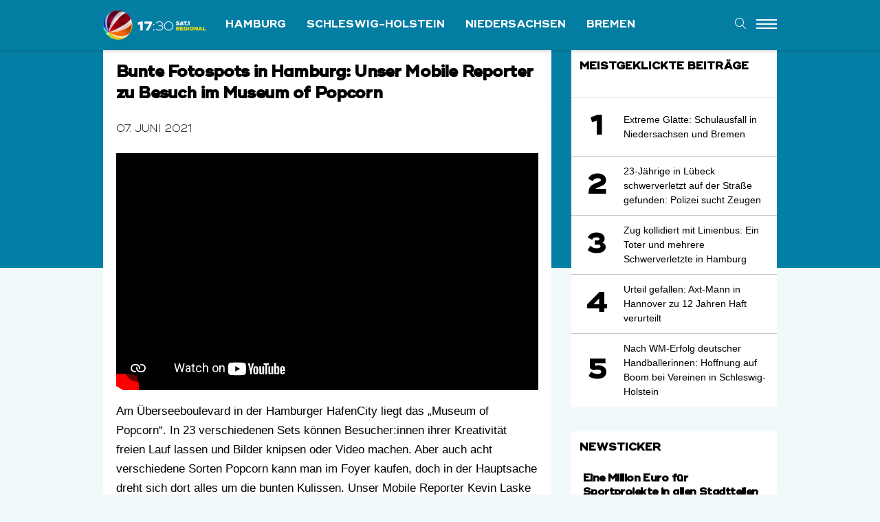

--- FILE ---
content_type: text/html; charset=UTF-8
request_url: https://www.sat1regional.de/bunte-fotospots-in-hamburg-unser-mobile-reporter-zu-besuch-im-museum-of-popcorn/
body_size: 49257
content:


<!DOCTYPE html>
<html class="no-js" lang="de" xmlns:og="http://opengraphprotocol.org/schema/" xmlns:fb="http://www.facebook.com/2008/fbml">
<head>
<meta charset="UTF-8">
<meta name="viewport" content="width=device-width, initial-scale=1.0">
<link rel="pingback" href="https://www.sat1regional.de/xmlrpc.php">
<meta name='robots' content='index, follow, max-image-preview:large, max-snippet:-1, max-video-preview:-1' />

	<!-- This site is optimized with the Yoast SEO plugin v26.8 - https://yoast.com/product/yoast-seo-wordpress/ -->
	<title>VIDEO | Bunte Fotospots in Hamburg: Unser Mobile Reporter zu Besuch im Museum of Popcorn - SAT.1 REGIONAL</title>
	<link rel="canonical" href="https://www.sat1regional.de/bunte-fotospots-in-hamburg-unser-mobile-reporter-zu-besuch-im-museum-of-popcorn/" />
	<meta property="og:locale" content="de_DE" />
	<meta property="og:type" content="article" />
	<meta property="og:title" content="VIDEO | Bunte Fotospots in Hamburg: Unser Mobile Reporter zu Besuch im Museum of Popcorn - SAT.1 REGIONAL" />
	<meta property="og:description" content="Am Überseeboulevard in der Hamburger HafenCity liegt das &#8222;Museum of Popcorn&#8220;. In 23 verschiedenen Sets können Besucher:innen ihrer Kreativität freien Lauf lassen und Bilder knipsen oder Video machen. Aber auch acht verschiedene Sorten Popcorn kann man im Foyer kaufen, doch in der Hauptsache dreht sich dort alles um die bunten Kulissen. Unser Mobile Reporter Kevin Laske hat sich im Museum ... Mehr lesen" />
	<meta property="og:url" content="https://www.sat1regional.de/bunte-fotospots-in-hamburg-unser-mobile-reporter-zu-besuch-im-museum-of-popcorn/" />
	<meta property="og:site_name" content="SAT.1 REGIONAL" />
	<meta property="article:published_time" content="2021-06-07T08:28:47+00:00" />
	<meta property="article:modified_time" content="2021-06-07T08:54:23+00:00" />
	<meta property="og:image" content="https://cdn.sat1regional.de/wp-content/uploads/2021/06/07124210/museumofpopcorn.jpg" />
	<meta property="og:image:width" content="1000" />
	<meta property="og:image:height" content="535" />
	<meta property="og:image:type" content="image/jpeg" />
	<meta name="author" content="Sascha Neue" />
	<meta name="twitter:card" content="summary_large_image" />
	<meta name="twitter:label1" content="Verfasst von" />
	<meta name="twitter:data1" content="Sascha Neue" />
	<meta name="twitter:label2" content="Geschätzte Lesezeit" />
	<meta name="twitter:data2" content="1 Minute" />
	<script type="application/ld+json" class="yoast-schema-graph">{"@context":"https://schema.org","@graph":[{"@type":"Article","@id":"https://www.sat1regional.de/bunte-fotospots-in-hamburg-unser-mobile-reporter-zu-besuch-im-museum-of-popcorn/#article","isPartOf":{"@id":"https://www.sat1regional.de/bunte-fotospots-in-hamburg-unser-mobile-reporter-zu-besuch-im-museum-of-popcorn/"},"author":{"name":"Sascha Neue","@id":"https://www.sat1regional.de/#/schema/person/bca03cd1b69eb985196d483f913b3114"},"headline":"Bunte Fotospots in Hamburg: Unser Mobile Reporter zu Besuch im Museum of Popcorn","datePublished":"2021-06-07T08:28:47+00:00","dateModified":"2021-06-07T08:54:23+00:00","mainEntityOfPage":{"@id":"https://www.sat1regional.de/bunte-fotospots-in-hamburg-unser-mobile-reporter-zu-besuch-im-museum-of-popcorn/"},"wordCount":85,"commentCount":0,"image":{"@id":"https://www.sat1regional.de/bunte-fotospots-in-hamburg-unser-mobile-reporter-zu-besuch-im-museum-of-popcorn/#primaryimage"},"thumbnailUrl":"https://cdn.sat1regional.de/wp-content/uploads/2021/06/07124210/museumofpopcorn.jpg","articleSection":["Mobile Reporter","Szene &amp; Kultur"],"inLanguage":"de","potentialAction":[{"@type":"CommentAction","name":"Comment","target":["https://www.sat1regional.de/bunte-fotospots-in-hamburg-unser-mobile-reporter-zu-besuch-im-museum-of-popcorn/#respond"]}]},{"@type":"WebPage","@id":"https://www.sat1regional.de/bunte-fotospots-in-hamburg-unser-mobile-reporter-zu-besuch-im-museum-of-popcorn/","url":"https://www.sat1regional.de/bunte-fotospots-in-hamburg-unser-mobile-reporter-zu-besuch-im-museum-of-popcorn/","name":"VIDEO | Bunte Fotospots in Hamburg: Unser Mobile Reporter zu Besuch im Museum of Popcorn - SAT.1 REGIONAL","isPartOf":{"@id":"https://www.sat1regional.de/#website"},"primaryImageOfPage":{"@id":"https://www.sat1regional.de/bunte-fotospots-in-hamburg-unser-mobile-reporter-zu-besuch-im-museum-of-popcorn/#primaryimage"},"image":{"@id":"https://www.sat1regional.de/bunte-fotospots-in-hamburg-unser-mobile-reporter-zu-besuch-im-museum-of-popcorn/#primaryimage"},"thumbnailUrl":"https://cdn.sat1regional.de/wp-content/uploads/2021/06/07124210/museumofpopcorn.jpg","datePublished":"2021-06-07T08:28:47+00:00","dateModified":"2021-06-07T08:54:23+00:00","author":{"@id":"https://www.sat1regional.de/#/schema/person/bca03cd1b69eb985196d483f913b3114"},"breadcrumb":{"@id":"https://www.sat1regional.de/bunte-fotospots-in-hamburg-unser-mobile-reporter-zu-besuch-im-museum-of-popcorn/#breadcrumb"},"inLanguage":"de","potentialAction":[{"@type":"ReadAction","target":["https://www.sat1regional.de/bunte-fotospots-in-hamburg-unser-mobile-reporter-zu-besuch-im-museum-of-popcorn/"]}]},{"@type":"ImageObject","inLanguage":"de","@id":"https://www.sat1regional.de/bunte-fotospots-in-hamburg-unser-mobile-reporter-zu-besuch-im-museum-of-popcorn/#primaryimage","url":"https://cdn.sat1regional.de/wp-content/uploads/2021/06/07124210/museumofpopcorn.jpg","contentUrl":"https://cdn.sat1regional.de/wp-content/uploads/2021/06/07124210/museumofpopcorn.jpg","width":1000,"height":535},{"@type":"BreadcrumbList","@id":"https://www.sat1regional.de/bunte-fotospots-in-hamburg-unser-mobile-reporter-zu-besuch-im-museum-of-popcorn/#breadcrumb","itemListElement":[{"@type":"ListItem","position":1,"name":"Home","item":"https://www.sat1regional.de/"},{"@type":"ListItem","position":2,"name":"Bunte Fotospots in Hamburg: Unser Mobile Reporter zu Besuch im Museum of Popcorn"}]},{"@type":"WebSite","@id":"https://www.sat1regional.de/#website","url":"https://www.sat1regional.de/","name":"SAT.1 REGIONAL","description":"Nachrichten und Videos aus Norddeutschland","potentialAction":[{"@type":"SearchAction","target":{"@type":"EntryPoint","urlTemplate":"https://www.sat1regional.de/?s={search_term_string}"},"query-input":{"@type":"PropertyValueSpecification","valueRequired":true,"valueName":"search_term_string"}}],"inLanguage":"de"},{"@type":"Person","@id":"https://www.sat1regional.de/#/schema/person/bca03cd1b69eb985196d483f913b3114","name":"Sascha Neue","image":{"@type":"ImageObject","inLanguage":"de","@id":"https://www.sat1regional.de/#/schema/person/image/","url":"https://secure.gravatar.com/avatar/0705e54d8dbc7dc3c675b61299f457707a46eae6b5946226997b1c9e6aaee2fb?s=96&d=mm&r=g","contentUrl":"https://secure.gravatar.com/avatar/0705e54d8dbc7dc3c675b61299f457707a46eae6b5946226997b1c9e6aaee2fb?s=96&d=mm&r=g","caption":"Sascha Neue"}}]}</script>
	<!-- / Yoast SEO plugin. -->


<link rel="alternate" type="application/rss+xml" title="SAT.1 REGIONAL &raquo; Feed" href="https://www.sat1regional.de/feed/" />
<link rel="alternate" type="application/rss+xml" title="SAT.1 REGIONAL &raquo; Kommentar-Feed" href="https://www.sat1regional.de/comments/feed/" />
<link rel="alternate" type="application/rss+xml" title="SAT.1 REGIONAL &raquo; Bunte Fotospots in Hamburg: Unser Mobile Reporter zu Besuch im Museum of Popcorn-Kommentar-Feed" href="https://www.sat1regional.de/bunte-fotospots-in-hamburg-unser-mobile-reporter-zu-besuch-im-museum-of-popcorn/feed/" />
<link rel="alternate" title="oEmbed (JSON)" type="application/json+oembed" href="https://www.sat1regional.de/wp-json/oembed/1.0/embed?url=https%3A%2F%2Fwww.sat1regional.de%2Fbunte-fotospots-in-hamburg-unser-mobile-reporter-zu-besuch-im-museum-of-popcorn%2F" />
<link rel="alternate" title="oEmbed (XML)" type="text/xml+oembed" href="https://www.sat1regional.de/wp-json/oembed/1.0/embed?url=https%3A%2F%2Fwww.sat1regional.de%2Fbunte-fotospots-in-hamburg-unser-mobile-reporter-zu-besuch-im-museum-of-popcorn%2F&#038;format=xml" />
<style id='wp-img-auto-sizes-contain-inline-css' type='text/css'>
img:is([sizes=auto i],[sizes^="auto," i]){contain-intrinsic-size:3000px 1500px}
/*# sourceURL=wp-img-auto-sizes-contain-inline-css */
</style>
<style id='wp-emoji-styles-inline-css' type='text/css'>

	img.wp-smiley, img.emoji {
		display: inline !important;
		border: none !important;
		box-shadow: none !important;
		height: 1em !important;
		width: 1em !important;
		margin: 0 0.07em !important;
		vertical-align: -0.1em !important;
		background: none !important;
		padding: 0 !important;
	}
/*# sourceURL=wp-emoji-styles-inline-css */
</style>
<style id='wp-block-library-inline-css' type='text/css'>
:root{--wp-block-synced-color:#7a00df;--wp-block-synced-color--rgb:122,0,223;--wp-bound-block-color:var(--wp-block-synced-color);--wp-editor-canvas-background:#ddd;--wp-admin-theme-color:#007cba;--wp-admin-theme-color--rgb:0,124,186;--wp-admin-theme-color-darker-10:#006ba1;--wp-admin-theme-color-darker-10--rgb:0,107,160.5;--wp-admin-theme-color-darker-20:#005a87;--wp-admin-theme-color-darker-20--rgb:0,90,135;--wp-admin-border-width-focus:2px}@media (min-resolution:192dpi){:root{--wp-admin-border-width-focus:1.5px}}.wp-element-button{cursor:pointer}:root .has-very-light-gray-background-color{background-color:#eee}:root .has-very-dark-gray-background-color{background-color:#313131}:root .has-very-light-gray-color{color:#eee}:root .has-very-dark-gray-color{color:#313131}:root .has-vivid-green-cyan-to-vivid-cyan-blue-gradient-background{background:linear-gradient(135deg,#00d084,#0693e3)}:root .has-purple-crush-gradient-background{background:linear-gradient(135deg,#34e2e4,#4721fb 50%,#ab1dfe)}:root .has-hazy-dawn-gradient-background{background:linear-gradient(135deg,#faaca8,#dad0ec)}:root .has-subdued-olive-gradient-background{background:linear-gradient(135deg,#fafae1,#67a671)}:root .has-atomic-cream-gradient-background{background:linear-gradient(135deg,#fdd79a,#004a59)}:root .has-nightshade-gradient-background{background:linear-gradient(135deg,#330968,#31cdcf)}:root .has-midnight-gradient-background{background:linear-gradient(135deg,#020381,#2874fc)}:root{--wp--preset--font-size--normal:16px;--wp--preset--font-size--huge:42px}.has-regular-font-size{font-size:1em}.has-larger-font-size{font-size:2.625em}.has-normal-font-size{font-size:var(--wp--preset--font-size--normal)}.has-huge-font-size{font-size:var(--wp--preset--font-size--huge)}.has-text-align-center{text-align:center}.has-text-align-left{text-align:left}.has-text-align-right{text-align:right}.has-fit-text{white-space:nowrap!important}#end-resizable-editor-section{display:none}.aligncenter{clear:both}.items-justified-left{justify-content:flex-start}.items-justified-center{justify-content:center}.items-justified-right{justify-content:flex-end}.items-justified-space-between{justify-content:space-between}.screen-reader-text{border:0;clip-path:inset(50%);height:1px;margin:-1px;overflow:hidden;padding:0;position:absolute;width:1px;word-wrap:normal!important}.screen-reader-text:focus{background-color:#ddd;clip-path:none;color:#444;display:block;font-size:1em;height:auto;left:5px;line-height:normal;padding:15px 23px 14px;text-decoration:none;top:5px;width:auto;z-index:100000}html :where(.has-border-color){border-style:solid}html :where([style*=border-top-color]){border-top-style:solid}html :where([style*=border-right-color]){border-right-style:solid}html :where([style*=border-bottom-color]){border-bottom-style:solid}html :where([style*=border-left-color]){border-left-style:solid}html :where([style*=border-width]){border-style:solid}html :where([style*=border-top-width]){border-top-style:solid}html :where([style*=border-right-width]){border-right-style:solid}html :where([style*=border-bottom-width]){border-bottom-style:solid}html :where([style*=border-left-width]){border-left-style:solid}html :where(img[class*=wp-image-]){height:auto;max-width:100%}:where(figure){margin:0 0 1em}html :where(.is-position-sticky){--wp-admin--admin-bar--position-offset:var(--wp-admin--admin-bar--height,0px)}@media screen and (max-width:600px){html :where(.is-position-sticky){--wp-admin--admin-bar--position-offset:0px}}

/*# sourceURL=wp-block-library-inline-css */
</style><style id='wp-block-embed-inline-css' type='text/css'>
.wp-block-embed.alignleft,.wp-block-embed.alignright,.wp-block[data-align=left]>[data-type="core/embed"],.wp-block[data-align=right]>[data-type="core/embed"]{max-width:360px;width:100%}.wp-block-embed.alignleft .wp-block-embed__wrapper,.wp-block-embed.alignright .wp-block-embed__wrapper,.wp-block[data-align=left]>[data-type="core/embed"] .wp-block-embed__wrapper,.wp-block[data-align=right]>[data-type="core/embed"] .wp-block-embed__wrapper{min-width:280px}.wp-block-cover .wp-block-embed{min-height:240px;min-width:320px}.wp-block-embed{overflow-wrap:break-word}.wp-block-embed :where(figcaption){margin-bottom:1em;margin-top:.5em}.wp-block-embed iframe{max-width:100%}.wp-block-embed__wrapper{position:relative}.wp-embed-responsive .wp-has-aspect-ratio .wp-block-embed__wrapper:before{content:"";display:block;padding-top:50%}.wp-embed-responsive .wp-has-aspect-ratio iframe{bottom:0;height:100%;left:0;position:absolute;right:0;top:0;width:100%}.wp-embed-responsive .wp-embed-aspect-21-9 .wp-block-embed__wrapper:before{padding-top:42.85%}.wp-embed-responsive .wp-embed-aspect-18-9 .wp-block-embed__wrapper:before{padding-top:50%}.wp-embed-responsive .wp-embed-aspect-16-9 .wp-block-embed__wrapper:before{padding-top:56.25%}.wp-embed-responsive .wp-embed-aspect-4-3 .wp-block-embed__wrapper:before{padding-top:75%}.wp-embed-responsive .wp-embed-aspect-1-1 .wp-block-embed__wrapper:before{padding-top:100%}.wp-embed-responsive .wp-embed-aspect-9-16 .wp-block-embed__wrapper:before{padding-top:177.77%}.wp-embed-responsive .wp-embed-aspect-1-2 .wp-block-embed__wrapper:before{padding-top:200%}
/*# sourceURL=https://www.sat1regional.de/wp-includes/blocks/embed/style.min.css */
</style>
<style id='wp-block-embed-theme-inline-css' type='text/css'>
.wp-block-embed :where(figcaption){color:#555;font-size:13px;text-align:center}.is-dark-theme .wp-block-embed :where(figcaption){color:#ffffffa6}.wp-block-embed{margin:0 0 1em}
/*# sourceURL=https://www.sat1regional.de/wp-includes/blocks/embed/theme.min.css */
</style>
<style id='global-styles-inline-css' type='text/css'>
:root{--wp--preset--aspect-ratio--square: 1;--wp--preset--aspect-ratio--4-3: 4/3;--wp--preset--aspect-ratio--3-4: 3/4;--wp--preset--aspect-ratio--3-2: 3/2;--wp--preset--aspect-ratio--2-3: 2/3;--wp--preset--aspect-ratio--16-9: 16/9;--wp--preset--aspect-ratio--9-16: 9/16;--wp--preset--color--black: #000000;--wp--preset--color--cyan-bluish-gray: #abb8c3;--wp--preset--color--white: #ffffff;--wp--preset--color--pale-pink: #f78da7;--wp--preset--color--vivid-red: #cf2e2e;--wp--preset--color--luminous-vivid-orange: #ff6900;--wp--preset--color--luminous-vivid-amber: #fcb900;--wp--preset--color--light-green-cyan: #7bdcb5;--wp--preset--color--vivid-green-cyan: #00d084;--wp--preset--color--pale-cyan-blue: #8ed1fc;--wp--preset--color--vivid-cyan-blue: #0693e3;--wp--preset--color--vivid-purple: #9b51e0;--wp--preset--gradient--vivid-cyan-blue-to-vivid-purple: linear-gradient(135deg,rgb(6,147,227) 0%,rgb(155,81,224) 100%);--wp--preset--gradient--light-green-cyan-to-vivid-green-cyan: linear-gradient(135deg,rgb(122,220,180) 0%,rgb(0,208,130) 100%);--wp--preset--gradient--luminous-vivid-amber-to-luminous-vivid-orange: linear-gradient(135deg,rgb(252,185,0) 0%,rgb(255,105,0) 100%);--wp--preset--gradient--luminous-vivid-orange-to-vivid-red: linear-gradient(135deg,rgb(255,105,0) 0%,rgb(207,46,46) 100%);--wp--preset--gradient--very-light-gray-to-cyan-bluish-gray: linear-gradient(135deg,rgb(238,238,238) 0%,rgb(169,184,195) 100%);--wp--preset--gradient--cool-to-warm-spectrum: linear-gradient(135deg,rgb(74,234,220) 0%,rgb(151,120,209) 20%,rgb(207,42,186) 40%,rgb(238,44,130) 60%,rgb(251,105,98) 80%,rgb(254,248,76) 100%);--wp--preset--gradient--blush-light-purple: linear-gradient(135deg,rgb(255,206,236) 0%,rgb(152,150,240) 100%);--wp--preset--gradient--blush-bordeaux: linear-gradient(135deg,rgb(254,205,165) 0%,rgb(254,45,45) 50%,rgb(107,0,62) 100%);--wp--preset--gradient--luminous-dusk: linear-gradient(135deg,rgb(255,203,112) 0%,rgb(199,81,192) 50%,rgb(65,88,208) 100%);--wp--preset--gradient--pale-ocean: linear-gradient(135deg,rgb(255,245,203) 0%,rgb(182,227,212) 50%,rgb(51,167,181) 100%);--wp--preset--gradient--electric-grass: linear-gradient(135deg,rgb(202,248,128) 0%,rgb(113,206,126) 100%);--wp--preset--gradient--midnight: linear-gradient(135deg,rgb(2,3,129) 0%,rgb(40,116,252) 100%);--wp--preset--font-size--small: 13px;--wp--preset--font-size--medium: 20px;--wp--preset--font-size--large: 36px;--wp--preset--font-size--x-large: 42px;--wp--preset--spacing--20: 0.44rem;--wp--preset--spacing--30: 0.67rem;--wp--preset--spacing--40: 1rem;--wp--preset--spacing--50: 1.5rem;--wp--preset--spacing--60: 2.25rem;--wp--preset--spacing--70: 3.38rem;--wp--preset--spacing--80: 5.06rem;--wp--preset--shadow--natural: 6px 6px 9px rgba(0, 0, 0, 0.2);--wp--preset--shadow--deep: 12px 12px 50px rgba(0, 0, 0, 0.4);--wp--preset--shadow--sharp: 6px 6px 0px rgba(0, 0, 0, 0.2);--wp--preset--shadow--outlined: 6px 6px 0px -3px rgb(255, 255, 255), 6px 6px rgb(0, 0, 0);--wp--preset--shadow--crisp: 6px 6px 0px rgb(0, 0, 0);}:where(.is-layout-flex){gap: 0.5em;}:where(.is-layout-grid){gap: 0.5em;}body .is-layout-flex{display: flex;}.is-layout-flex{flex-wrap: wrap;align-items: center;}.is-layout-flex > :is(*, div){margin: 0;}body .is-layout-grid{display: grid;}.is-layout-grid > :is(*, div){margin: 0;}:where(.wp-block-columns.is-layout-flex){gap: 2em;}:where(.wp-block-columns.is-layout-grid){gap: 2em;}:where(.wp-block-post-template.is-layout-flex){gap: 1.25em;}:where(.wp-block-post-template.is-layout-grid){gap: 1.25em;}.has-black-color{color: var(--wp--preset--color--black) !important;}.has-cyan-bluish-gray-color{color: var(--wp--preset--color--cyan-bluish-gray) !important;}.has-white-color{color: var(--wp--preset--color--white) !important;}.has-pale-pink-color{color: var(--wp--preset--color--pale-pink) !important;}.has-vivid-red-color{color: var(--wp--preset--color--vivid-red) !important;}.has-luminous-vivid-orange-color{color: var(--wp--preset--color--luminous-vivid-orange) !important;}.has-luminous-vivid-amber-color{color: var(--wp--preset--color--luminous-vivid-amber) !important;}.has-light-green-cyan-color{color: var(--wp--preset--color--light-green-cyan) !important;}.has-vivid-green-cyan-color{color: var(--wp--preset--color--vivid-green-cyan) !important;}.has-pale-cyan-blue-color{color: var(--wp--preset--color--pale-cyan-blue) !important;}.has-vivid-cyan-blue-color{color: var(--wp--preset--color--vivid-cyan-blue) !important;}.has-vivid-purple-color{color: var(--wp--preset--color--vivid-purple) !important;}.has-black-background-color{background-color: var(--wp--preset--color--black) !important;}.has-cyan-bluish-gray-background-color{background-color: var(--wp--preset--color--cyan-bluish-gray) !important;}.has-white-background-color{background-color: var(--wp--preset--color--white) !important;}.has-pale-pink-background-color{background-color: var(--wp--preset--color--pale-pink) !important;}.has-vivid-red-background-color{background-color: var(--wp--preset--color--vivid-red) !important;}.has-luminous-vivid-orange-background-color{background-color: var(--wp--preset--color--luminous-vivid-orange) !important;}.has-luminous-vivid-amber-background-color{background-color: var(--wp--preset--color--luminous-vivid-amber) !important;}.has-light-green-cyan-background-color{background-color: var(--wp--preset--color--light-green-cyan) !important;}.has-vivid-green-cyan-background-color{background-color: var(--wp--preset--color--vivid-green-cyan) !important;}.has-pale-cyan-blue-background-color{background-color: var(--wp--preset--color--pale-cyan-blue) !important;}.has-vivid-cyan-blue-background-color{background-color: var(--wp--preset--color--vivid-cyan-blue) !important;}.has-vivid-purple-background-color{background-color: var(--wp--preset--color--vivid-purple) !important;}.has-black-border-color{border-color: var(--wp--preset--color--black) !important;}.has-cyan-bluish-gray-border-color{border-color: var(--wp--preset--color--cyan-bluish-gray) !important;}.has-white-border-color{border-color: var(--wp--preset--color--white) !important;}.has-pale-pink-border-color{border-color: var(--wp--preset--color--pale-pink) !important;}.has-vivid-red-border-color{border-color: var(--wp--preset--color--vivid-red) !important;}.has-luminous-vivid-orange-border-color{border-color: var(--wp--preset--color--luminous-vivid-orange) !important;}.has-luminous-vivid-amber-border-color{border-color: var(--wp--preset--color--luminous-vivid-amber) !important;}.has-light-green-cyan-border-color{border-color: var(--wp--preset--color--light-green-cyan) !important;}.has-vivid-green-cyan-border-color{border-color: var(--wp--preset--color--vivid-green-cyan) !important;}.has-pale-cyan-blue-border-color{border-color: var(--wp--preset--color--pale-cyan-blue) !important;}.has-vivid-cyan-blue-border-color{border-color: var(--wp--preset--color--vivid-cyan-blue) !important;}.has-vivid-purple-border-color{border-color: var(--wp--preset--color--vivid-purple) !important;}.has-vivid-cyan-blue-to-vivid-purple-gradient-background{background: var(--wp--preset--gradient--vivid-cyan-blue-to-vivid-purple) !important;}.has-light-green-cyan-to-vivid-green-cyan-gradient-background{background: var(--wp--preset--gradient--light-green-cyan-to-vivid-green-cyan) !important;}.has-luminous-vivid-amber-to-luminous-vivid-orange-gradient-background{background: var(--wp--preset--gradient--luminous-vivid-amber-to-luminous-vivid-orange) !important;}.has-luminous-vivid-orange-to-vivid-red-gradient-background{background: var(--wp--preset--gradient--luminous-vivid-orange-to-vivid-red) !important;}.has-very-light-gray-to-cyan-bluish-gray-gradient-background{background: var(--wp--preset--gradient--very-light-gray-to-cyan-bluish-gray) !important;}.has-cool-to-warm-spectrum-gradient-background{background: var(--wp--preset--gradient--cool-to-warm-spectrum) !important;}.has-blush-light-purple-gradient-background{background: var(--wp--preset--gradient--blush-light-purple) !important;}.has-blush-bordeaux-gradient-background{background: var(--wp--preset--gradient--blush-bordeaux) !important;}.has-luminous-dusk-gradient-background{background: var(--wp--preset--gradient--luminous-dusk) !important;}.has-pale-ocean-gradient-background{background: var(--wp--preset--gradient--pale-ocean) !important;}.has-electric-grass-gradient-background{background: var(--wp--preset--gradient--electric-grass) !important;}.has-midnight-gradient-background{background: var(--wp--preset--gradient--midnight) !important;}.has-small-font-size{font-size: var(--wp--preset--font-size--small) !important;}.has-medium-font-size{font-size: var(--wp--preset--font-size--medium) !important;}.has-large-font-size{font-size: var(--wp--preset--font-size--large) !important;}.has-x-large-font-size{font-size: var(--wp--preset--font-size--x-large) !important;}
/*# sourceURL=global-styles-inline-css */
</style>

<style id='classic-theme-styles-inline-css' type='text/css'>
/*! This file is auto-generated */
.wp-block-button__link{color:#fff;background-color:#32373c;border-radius:9999px;box-shadow:none;text-decoration:none;padding:calc(.667em + 2px) calc(1.333em + 2px);font-size:1.125em}.wp-block-file__button{background:#32373c;color:#fff;text-decoration:none}
/*# sourceURL=/wp-includes/css/classic-themes.min.css */
</style>
<link rel='stylesheet' id='wp-polls-css' href='https://www.sat1regional.de/wp-content/plugins/wp-polls/polls-css.css?ver=2.77.3' type='text/css' media='all' />
<style id='wp-polls-inline-css' type='text/css'>
.wp-polls .pollbar {
	margin: 1px;
	font-size: 6px;
	line-height: 8px;
	height: 8px;
	background-image: url('https://www.sat1regional.de/wp-content/plugins/wp-polls/images/default/pollbg.gif');
	border: 1px solid #c8c8c8;
}

/*# sourceURL=wp-polls-inline-css */
</style>
<link rel='stylesheet' id='x-stack-css' href='https://www.sat1regional.de/wp-content/themes/x/framework/dist/css/site/stacks/integrity-light.css?ver=10.7.11' type='text/css' media='all' />
<link rel='stylesheet' id='borlabs-cookie-custom-css' href='https://www.sat1regional.de/wp-content/cache/borlabs-cookie/1/borlabs-cookie-1-de.css?ver=3.3.23-43' type='text/css' media='all' />
<style id='cs-inline-css' type='text/css'>
@media (min-width:1200px){.x-hide-xl{display:none !important;}}@media (min-width:979px) and (max-width:1199px){.x-hide-lg{display:none !important;}}@media (min-width:767px) and (max-width:978px){.x-hide-md{display:none !important;}}@media (min-width:480px) and (max-width:766px){.x-hide-sm{display:none !important;}}@media (max-width:479px){.x-hide-xs{display:none !important;}} a,h1 a:hover,h2 a:hover,h3 a:hover,h4 a:hover,h5 a:hover,h6 a:hover,.x-breadcrumb-wrap a:hover,.widget ul li a:hover,.widget ol li a:hover,.widget.widget_text ul li a,.widget.widget_text ol li a,.widget_nav_menu .current-menu-item > a,.x-accordion-heading .x-accordion-toggle:hover,.x-comment-author a:hover,.x-comment-time:hover,.x-recent-posts a:hover .h-recent-posts{color:#ffffff;}a:hover,.widget.widget_text ul li a:hover,.widget.widget_text ol li a:hover,.x-twitter-widget ul li a:hover{color:#f4b526;}.rev_slider_wrapper,a.x-img-thumbnail:hover,.x-slider-container.below,.page-template-template-blank-3-php .x-slider-container.above,.page-template-template-blank-6-php .x-slider-container.above{border-color:#ffffff;}.entry-thumb:before,.x-pagination span.current,.woocommerce-pagination span[aria-current],.flex-direction-nav a,.flex-control-nav a:hover,.flex-control-nav a.flex-active,.mejs-time-current,.x-dropcap,.x-skill-bar .bar,.x-pricing-column.featured h2,.h-comments-title small,.x-entry-share .x-share:hover,.x-highlight,.x-recent-posts .x-recent-posts-img:after{background-color:#ffffff;}.x-nav-tabs > .active > a,.x-nav-tabs > .active > a:hover{box-shadow:inset 0 3px 0 0 #ffffff;}.x-main{width:calc(67% - 2.463055%);}.x-sidebar{width:calc(100% - 2.463055% - 67%);}.x-comment-author,.x-comment-time,.comment-form-author label,.comment-form-email label,.comment-form-url label,.comment-form-rating label,.comment-form-comment label,.widget_calendar #wp-calendar caption,.widget.widget_rss li .rsswidget{font-family:Helvetica,Arial,sans-serif;font-weight:700;}.p-landmark-sub,.p-meta,input,button,select,textarea{font-family:Arial,"Helvetica Neue",Helvetica,sans-serif;}.widget ul li a,.widget ol li a,.x-comment-time{color:rgb(0,0,0);}.widget_text ol li a,.widget_text ul li a{color:#ffffff;}.widget_text ol li a:hover,.widget_text ul li a:hover{color:#f4b526;}.comment-form-author label,.comment-form-email label,.comment-form-url label,.comment-form-rating label,.comment-form-comment label,.widget_calendar #wp-calendar th,.p-landmark-sub strong,.widget_tag_cloud .tagcloud a:hover,.widget_tag_cloud .tagcloud a:active,.entry-footer a:hover,.entry-footer a:active,.x-breadcrumbs .current,.x-comment-author,.x-comment-author a{color:#000000;}.widget_calendar #wp-calendar th{border-color:#000000;}.h-feature-headline span i{background-color:#000000;}@media (max-width:978.98px){}html{font-size:13px;}@media (min-width:479px){html{font-size:13px;}}@media (min-width:766px){html{font-size:13px;}}@media (min-width:978px){html{font-size:13px;}}@media (min-width:1199px){html{font-size:13px;}}body{font-style:normal;font-weight:400;color:rgb(0,0,0);background:#f2f9fb;}.w-b{font-weight:400 !important;}h1,h2,h3,h4,h5,h6,.h1,.h2,.h3,.h4,.h5,.h6,.x-text-headline{font-family:Helvetica,Arial,sans-serif;font-style:normal;font-weight:700;}h1,.h1{letter-spacing:-0.035em;}h2,.h2{letter-spacing:-0.035em;}h3,.h3{letter-spacing:-0.035em;}h4,.h4{letter-spacing:-0.035em;}h5,.h5{letter-spacing:-0.035em;}h6,.h6{letter-spacing:-0.035em;}.w-h{font-weight:700 !important;}.x-container.width{width:100%;}.x-container.max{max-width:980px;}.x-bar-content.x-container.width{flex-basis:100%;}.x-main.full{float:none;clear:both;display:block;width:auto;}@media (max-width:978.98px){.x-main.full,.x-main.left,.x-main.right,.x-sidebar.left,.x-sidebar.right{float:none;display:block;width:auto !important;}}.entry-header,.entry-content{font-size:1.3rem;}body,input,button,select,textarea{font-family:Arial,"Helvetica Neue",Helvetica,sans-serif;}h1,h2,h3,h4,h5,h6,.h1,.h2,.h3,.h4,.h5,.h6,h1 a,h2 a,h3 a,h4 a,h5 a,h6 a,.h1 a,.h2 a,.h3 a,.h4 a,.h5 a,.h6 a,blockquote{color:#000000;}.cfc-h-tx{color:#000000 !important;}.cfc-h-bd{border-color:#000000 !important;}.cfc-h-bg{background-color:#000000 !important;}.cfc-b-tx{color:rgb(0,0,0) !important;}.cfc-b-bd{border-color:rgb(0,0,0) !important;}.cfc-b-bg{background-color:rgb(0,0,0) !important;}.x-btn,.button,[type="submit"]{color:#ffffff;border-color:rgb(1,163,198);background-color:rgb(1,163,198);text-shadow:0 0.075em 0.075em rgba(0,0,0,0.5);padding:0.429em 1.143em 0.643em;font-size:14px;}.x-btn:hover,.button:hover,[type="submit"]:hover{color:#ffffff;border-color:rgb(2,186,227);background-color:rgb(2,198,242);text-shadow:0 0.075em 0.075em rgba(0,0,0,0.5);}.x-btn.x-btn-real,.x-btn.x-btn-real:hover{margin-bottom:0.25em;text-shadow:0 0.075em 0.075em rgba(0,0,0,0.65);}.x-btn.x-btn-real{box-shadow:0 0.25em 0 0 #a71000,0 4px 9px rgba(0,0,0,0.75);}.x-btn.x-btn-real:hover{box-shadow:0 0.25em 0 0 #a71000,0 4px 9px rgba(0,0,0,0.75);}.x-btn.x-btn-flat,.x-btn.x-btn-flat:hover{margin-bottom:0;text-shadow:0 0.075em 0.075em rgba(0,0,0,0.65);box-shadow:none;}.x-btn.x-btn-transparent,.x-btn.x-btn-transparent:hover{margin-bottom:0;border-width:3px;text-shadow:none;text-transform:uppercase;background-color:transparent;box-shadow:none;}.x-topbar .p-info a:hover,.x-widgetbar .widget ul li a:hover{color:#ffffff;}.x-topbar .p-info,.x-topbar .p-info a,.x-navbar .desktop .x-nav > li > a,.x-navbar .desktop .sub-menu a,.x-navbar .mobile .x-nav li > a,.x-breadcrumb-wrap a,.x-breadcrumbs .delimiter{color:#ffffff;}.x-navbar .desktop .x-nav > li > a:hover,.x-navbar .desktop .x-nav > .x-active > a,.x-navbar .desktop .x-nav > .current-menu-item > a,.x-navbar .desktop .sub-menu a:hover,.x-navbar .desktop .sub-menu .x-active > a,.x-navbar .desktop .sub-menu .current-menu-item > a,.x-navbar .desktop .x-nav .x-megamenu > .sub-menu > li > a,.x-navbar .mobile .x-nav li > a:hover,.x-navbar .mobile .x-nav .x-active > a,.x-navbar .mobile .x-nav .current-menu-item > a{color:#f6dd01;}.x-navbar .desktop .x-nav > li > a:hover,.x-navbar .desktop .x-nav > .x-active > a,.x-navbar .desktop .x-nav > .current-menu-item > a{box-shadow:inset 0 4px 0 0 #ffffff;}.x-navbar .desktop .x-nav > li > a{height:72px;padding-top:15px;}.x-navbar-fixed-top-active .x-navbar-wrap{margin-bottom:1px;}.x-navbar .desktop .x-nav > li ul{top:calc(72px - 15px);}@media (max-width:979px){.x-navbar-fixed-top-active .x-navbar-wrap{margin-bottom:0;}}body.x-navbar-fixed-top-active .x-navbar-wrap{height:72px;}.x-navbar-inner{min-height:72px;}.x-brand{margin-top:0px;font-family:inherit;font-size:42px;font-style:normal;font-weight:400;letter-spacing:-0.035em;color:#272727;}.x-brand:hover,.x-brand:focus{color:#272727;}.x-brand img{width:calc(300px / 2);}.x-navbar .x-nav-wrap .x-nav > li > a{font-family:inherit;font-style:normal;font-weight:700;letter-spacing:0.085em;text-transform:uppercase;}.x-navbar .desktop .x-nav > li > a{font-size:14px;}.x-navbar .desktop .x-nav > li > a:not(.x-btn-navbar-woocommerce){padding-left:20px;padding-right:20px;}.x-navbar .desktop .x-nav > li > a > span{margin-right:-0.085em;}.x-btn-navbar{margin-top:0px;}.x-btn-navbar,.x-btn-navbar.collapsed{font-size:24px;}@media (max-width:979px){body.x-navbar-fixed-top-active .x-navbar-wrap{height:auto;}.x-widgetbar{left:0;right:0;}}.bg .mejs-container,.x-video .mejs-container{position:unset !important;} @font-face{font-family:'FontAwesomePro';font-style:normal;font-weight:900;font-display:block;src:url('https://www.sat1regional.de/wp-content/plugins/cornerstone/assets/fonts/fa-solid-900.woff2?ver=6.7.2') format('woff2'),url('https://www.sat1regional.de/wp-content/plugins/cornerstone/assets/fonts/fa-solid-900.ttf?ver=6.7.2') format('truetype');}[data-x-fa-pro-icon]{font-family:"FontAwesomePro" !important;}[data-x-fa-pro-icon]:before{content:attr(data-x-fa-pro-icon);}[data-x-icon],[data-x-icon-o],[data-x-icon-l],[data-x-icon-s],[data-x-icon-b],[data-x-icon-sr],[data-x-icon-ss],[data-x-icon-sl],[data-x-fa-pro-icon],[class*="cs-fa-"]{display:inline-flex;font-style:normal;font-weight:400;text-decoration:inherit;text-rendering:auto;-webkit-font-smoothing:antialiased;-moz-osx-font-smoothing:grayscale;}[data-x-icon].left,[data-x-icon-o].left,[data-x-icon-l].left,[data-x-icon-s].left,[data-x-icon-b].left,[data-x-icon-sr].left,[data-x-icon-ss].left,[data-x-icon-sl].left,[data-x-fa-pro-icon].left,[class*="cs-fa-"].left{margin-right:0.5em;}[data-x-icon].right,[data-x-icon-o].right,[data-x-icon-l].right,[data-x-icon-s].right,[data-x-icon-b].right,[data-x-icon-sr].right,[data-x-icon-ss].right,[data-x-icon-sl].right,[data-x-fa-pro-icon].right,[class*="cs-fa-"].right{margin-left:0.5em;}[data-x-icon]:before,[data-x-icon-o]:before,[data-x-icon-l]:before,[data-x-icon-s]:before,[data-x-icon-b]:before,[data-x-icon-sr]:before,[data-x-icon-ss]:before,[data-x-icon-sl]:before,[data-x-fa-pro-icon]:before,[class*="cs-fa-"]:before{line-height:1;}@font-face{font-family:'FontAwesome';font-style:normal;font-weight:900;font-display:block;src:url('https://www.sat1regional.de/wp-content/plugins/cornerstone/assets/fonts/fa-solid-900.woff2?ver=6.7.2') format('woff2'),url('https://www.sat1regional.de/wp-content/plugins/cornerstone/assets/fonts/fa-solid-900.ttf?ver=6.7.2') format('truetype');}[data-x-icon],[data-x-icon-s],[data-x-icon][class*="cs-fa-"]{font-family:"FontAwesome" !important;font-weight:900;}[data-x-icon]:before,[data-x-icon][class*="cs-fa-"]:before{content:attr(data-x-icon);}[data-x-icon-s]:before{content:attr(data-x-icon-s);}@font-face{font-family:'FontAwesomeRegular';font-style:normal;font-weight:400;font-display:block;src:url('https://www.sat1regional.de/wp-content/plugins/cornerstone/assets/fonts/fa-regular-400.woff2?ver=6.7.2') format('woff2'),url('https://www.sat1regional.de/wp-content/plugins/cornerstone/assets/fonts/fa-regular-400.ttf?ver=6.7.2') format('truetype');}@font-face{font-family:'FontAwesomePro';font-style:normal;font-weight:400;font-display:block;src:url('https://www.sat1regional.de/wp-content/plugins/cornerstone/assets/fonts/fa-regular-400.woff2?ver=6.7.2') format('woff2'),url('https://www.sat1regional.de/wp-content/plugins/cornerstone/assets/fonts/fa-regular-400.ttf?ver=6.7.2') format('truetype');}[data-x-icon-o]{font-family:"FontAwesomeRegular" !important;}[data-x-icon-o]:before{content:attr(data-x-icon-o);}@font-face{font-family:'FontAwesomeLight';font-style:normal;font-weight:300;font-display:block;src:url('https://www.sat1regional.de/wp-content/plugins/cornerstone/assets/fonts/fa-light-300.woff2?ver=6.7.2') format('woff2'),url('https://www.sat1regional.de/wp-content/plugins/cornerstone/assets/fonts/fa-light-300.ttf?ver=6.7.2') format('truetype');}@font-face{font-family:'FontAwesomePro';font-style:normal;font-weight:300;font-display:block;src:url('https://www.sat1regional.de/wp-content/plugins/cornerstone/assets/fonts/fa-light-300.woff2?ver=6.7.2') format('woff2'),url('https://www.sat1regional.de/wp-content/plugins/cornerstone/assets/fonts/fa-light-300.ttf?ver=6.7.2') format('truetype');}[data-x-icon-l]{font-family:"FontAwesomeLight" !important;font-weight:300;}[data-x-icon-l]:before{content:attr(data-x-icon-l);}@font-face{font-family:'FontAwesomeBrands';font-style:normal;font-weight:normal;font-display:block;src:url('https://www.sat1regional.de/wp-content/plugins/cornerstone/assets/fonts/fa-brands-400.woff2?ver=6.7.2') format('woff2'),url('https://www.sat1regional.de/wp-content/plugins/cornerstone/assets/fonts/fa-brands-400.ttf?ver=6.7.2') format('truetype');}[data-x-icon-b]{font-family:"FontAwesomeBrands" !important;}[data-x-icon-b]:before{content:attr(data-x-icon-b);}.widget.widget_rss li .rsswidget:before{content:"\f35d";padding-right:0.4em;font-family:"FontAwesome";} p.live-links a img{width:100%;}.home .vertical.split-layout.thirds a.sat1-featured-posts-item3 .sat1-featured-posts-content .h-featured-posts{max-width:80%;max-height:none !important;}@media (max-width:767px){.x-section .x-container .x-2-3{width:100% !important;}}@media (max-width:480px){.x-colophon.top .x-nav li{width:100%;}}.post-block .sat1-featured-posts.basic-layout a .entry-wrap .media-holder,.post-block .sat1-featured-posts a.sat1-featured-posts-item4 article .media-holder{padding-bottom:53.55%;}.wp-polls .wp-polls-ans .vote{margin-top:15px;}.x-btn.x-btn-real,.x-btn.x-btn-real:hover{box-shadow:0 0.25em 0 0 rgb(4,137,166),0 4px 9px rgba(0,0,0,0.75);}.single-post .entry-header .entry-title,.page-template-template-blank-1 .x-main .page-title,.page-template-default .x-main .entry-wrap h2{font-family:"RidleyGrotesk-Bold";}@media all and (-ms-high-contrast:none),(-ms-high-contrast:active){.x-image img{width:100%;}}.small-video-widget .block-content{padding-top:40px;padding-bottom:40px;}.page-id-26633 .post-block .sat1-featured-posts a article .sat1-featured-posts-content .h-featured-posts{text-transform:uppercase !important;}.live-links{position:relative;z-index:9999;}.tg-item .tg-cats-holder *,.tg-item .tg-item-excerpt,.tg-item .tg-item-title,.tg-item .tg-item-title a{hyphens:none;}.single-post .entry-content h1,.single-post .entry-content h2,.single-post .entry-content h3,.single-post .entry-content h4,.single-post .entry-content h5,.single-post .entry-content h6{margin-bottom:1em;}.entry-content{}.wpcf7-list-item-label{margin-left:10px;}.post-block.post-block-5.extended-layout-1 .sat1-featured-posts.basic-layout a,.post-block.post-block-6.extended-layout-1 .sat1-featured-posts.basic-layout a{margin-right:0;width:100%;flex:100%;}.post-block.post-block-5 .sat1-featured-posts.basic-layout a .media-holder,.post-block.post-block-6 .sat1-featured-posts.basic-layout a .media-holder{margin-right:0;}.post-block.post-block-5.extended-layout-2 .sat1-featured-posts a[class*="sat1-featured-posts-item"]:not(:first-child){width:100%;}.post-block .sat1-featured-posts a article .sat1-featured-posts-content .h-featured-posts{font-family:"RidleyGrotesk-SemiBold";}.post-block .sat1-featured-posts a:not(.sat1-featured-posts-item1) article .entry-wrap .sat1-featured-posts-content h3.h-featured-posts{text-transform:none;font-size:16px;}.entry-content a:hover,.entry-content p a:hover,.entry-content ul a:hover{color:#045872;}.x-text{font-size:inherit !important;}.content .live-links li a{color:#F4B500;}.live-links li:hover a{background-color:#F4B500;color:#F4B500;}@media (max-width:767px){.gallery-columns-3 .gallery-item{width:30.6666%;float:left;margin-right:3%;}}
/*# sourceURL=cs-inline-css */
</style>
<link rel='stylesheet' id='sat1-regional-styles-css' href='https://www.sat1regional.de/wp-content/plugins/sat1-regional-helper/assets/css/sat1-regional-helper.css?ver=20241218130854' type='text/css' media='all' />
<link rel='stylesheet' id='sat1-regional-style-css' href='https://www.sat1regional.de/wp-content/plugins/sat1-regional-helper/assets/css/site/style.css?ver=20241218130854' type='text/css' media='all' />
<link rel='stylesheet' id='x-child-css' href='https://www.sat1regional.de/wp-content/themes/x-child/style.css?ver=2026012109444400' type='text/css' media='all' />
<link rel='stylesheet' id='lightbox2-css-css' href='https://www.sat1regional.de/wp-content/themes/x-child/css/vendor/lightbox-2/lightbox.css?ver=6.9' type='text/css' media='all' />
<link rel='stylesheet' id='wp-block-paragraph-css' href='https://www.sat1regional.de/wp-includes/blocks/paragraph/style.min.css?ver=6.9' type='text/css' media='all' />
<script type="text/javascript" src="https://www.sat1regional.de/wp-includes/js/jquery/jquery.min.js?ver=3.7.1" id="jquery-core-js"></script>
<script type="text/javascript" src="https://www.sat1regional.de/wp-includes/js/jquery/jquery-migrate.min.js?ver=3.4.1" id="jquery-migrate-js"></script>
<script data-no-optimize="1" data-no-minify="1" data-cfasync="false" type="text/javascript" src="https://www.sat1regional.de/wp-content/cache/borlabs-cookie/1/borlabs-cookie-config-de.json.js?ver=3.3.23-44" id="borlabs-cookie-config-js"></script>
<script data-no-optimize="1" data-no-minify="1" data-cfasync="false" type="text/javascript" src="https://www.sat1regional.de/wp-content/plugins/borlabs-cookie/assets/javascript/borlabs-cookie-prioritize.min.js?ver=3.3.23" id="borlabs-cookie-prioritize-js"></script>
<script type="text/javascript" src="https://www.sat1regional.de/wp-content/themes/x-child/js/vendor/lightbox-2/lightbox.js?ver=6.9" id="lightbox2-js-js"></script>
<link rel="https://api.w.org/" href="https://www.sat1regional.de/wp-json/" /><link rel="alternate" title="JSON" type="application/json" href="https://www.sat1regional.de/wp-json/wp/v2/posts/273410" /><link rel='shortlink' href='https://www.sat1regional.de/?p=273410' />
<!-- This site is embedding videos using the Videojs HTML5 Player plugin v1.1.13 - http://wphowto.net/videojs-html5-player-for-wordpress-757 --><style type='text/css'>.rp4wp-related-posts ul{width:100%;padding:0;margin:0;float:left;}
.rp4wp-related-posts ul>li{list-style:none;padding:0;margin:0;padding-bottom:20px;clear:both;}
.rp4wp-related-posts ul>li>p{margin:0;padding:0;}
.rp4wp-related-post-image{width:35%;padding-right:25px;-moz-box-sizing:border-box;-webkit-box-sizing:border-box;box-sizing:border-box;float:left;}</style>
<link rel="apple-touch-icon" sizes="57x57" href="https://www.sat1regional.de/wp-content/themes/x-child/images/apple-icon-57x57.png"><link rel="apple-touch-icon" sizes="60x60" href="https://www.sat1regional.de/wp-content/themes/x-child/images/apple-icon-60x60.png"><link rel="apple-touch-icon" sizes="72x72" href="https://www.sat1regional.de/wp-content/themes/x-child/images/apple-icon-72x72.png"><link rel="apple-touch-icon" sizes="76x76" href="https://www.sat1regional.de/wp-content/themes/x-child/images/apple-icon-76x76.png"><link rel="apple-touch-icon" sizes="114x114" href="https://www.sat1regional.de/wp-content/themes/x-child/images/apple-icon-114x114.png"><link rel="apple-touch-icon" sizes="120x120" href="https://www.sat1regional.de/wp-content/themes/x-child/images/apple-icon-120x120.png"><link rel="apple-touch-icon" sizes="144x144" href="https://www.sat1regional.de/wp-content/themes/x-child/images/apple-icon-144x144.png"><link rel="apple-touch-icon" sizes="152x152" href="https://www.sat1regional.de/wp-content/themes/x-child/images/apple-icon-152x152.png"><link rel="apple-touch-icon" sizes="180x180" href="https://www.sat1regional.de/wp-content/themes/x-child/images/apple-icon-180x180.png"><link rel="icon" type="image/png" sizes="192x192"  href="https://www.sat1regional.de/wp-content/themes/x-child/images/android-icon-192x192.png"><link rel="icon" type="image/png" sizes="32x32" href="https://www.sat1regional.de/wp-content/themes/x-child/images/favicon-32x32.png"><link rel="icon" type="image/png" sizes="96x96" href="https://www.sat1regional.de/wp-content/themes/x-child/images/favicon-96x96.png"><link rel="icon" type="image/png" sizes="16x16" href="https://www.sat1regional.de/wp-content/themes/x-child/images/favicon-16x16.png"><meta name="msapplication-TileColor" content="#0487b0"><meta name="msapplication-TileImage" content="https://www.sat1regional.de/wp-content/themes/x-child/images/ms-icon-144x144.png"><meta name="theme-color" content="#0487b0"><script data-borlabs-cookie-script-blocker-ignore>
if ('0' === '1' && ('0' === '1' || '1' === '1')) {
    window['gtag_enable_tcf_support'] = true;
}
window.dataLayer = window.dataLayer || [];
if (typeof gtag !== 'function') {
    function gtag() {
        dataLayer.push(arguments);
    }
}
gtag('set', 'developer_id.dYjRjMm', true);
if ('0' === '1' || '1' === '1') {
    if (window.BorlabsCookieGoogleConsentModeDefaultSet !== true) {
        let getCookieValue = function (name) {
            return document.cookie.match('(^|;)\\s*' + name + '\\s*=\\s*([^;]+)')?.pop() || '';
        };
        let cookieValue = getCookieValue('borlabs-cookie-gcs');
        let consentsFromCookie = {};
        if (cookieValue !== '') {
            consentsFromCookie = JSON.parse(decodeURIComponent(cookieValue));
        }
        let defaultValues = {
            'ad_storage': 'denied',
            'ad_user_data': 'denied',
            'ad_personalization': 'denied',
            'analytics_storage': 'denied',
            'functionality_storage': 'denied',
            'personalization_storage': 'denied',
            'security_storage': 'denied',
            'wait_for_update': 500,
        };
        gtag('consent', 'default', { ...defaultValues, ...consentsFromCookie });
    }
    window.BorlabsCookieGoogleConsentModeDefaultSet = true;
    let borlabsCookieConsentChangeHandler = function () {
        window.dataLayer = window.dataLayer || [];
        if (typeof gtag !== 'function') { function gtag(){dataLayer.push(arguments);} }

        let getCookieValue = function (name) {
            return document.cookie.match('(^|;)\\s*' + name + '\\s*=\\s*([^;]+)')?.pop() || '';
        };
        let cookieValue = getCookieValue('borlabs-cookie-gcs');
        let consentsFromCookie = {};
        if (cookieValue !== '') {
            consentsFromCookie = JSON.parse(decodeURIComponent(cookieValue));
        }

        consentsFromCookie.analytics_storage = BorlabsCookie.Consents.hasConsent('google-analytics') ? 'granted' : 'denied';

        BorlabsCookie.CookieLibrary.setCookie(
            'borlabs-cookie-gcs',
            JSON.stringify(consentsFromCookie),
            BorlabsCookie.Settings.automaticCookieDomainAndPath.value ? '' : BorlabsCookie.Settings.cookieDomain.value,
            BorlabsCookie.Settings.cookiePath.value,
            BorlabsCookie.Cookie.getPluginCookie().expires,
            BorlabsCookie.Settings.cookieSecure.value,
            BorlabsCookie.Settings.cookieSameSite.value
        );
    }
    document.addEventListener('borlabs-cookie-consent-saved', borlabsCookieConsentChangeHandler);
    document.addEventListener('borlabs-cookie-handle-unblock', borlabsCookieConsentChangeHandler);
}
if ('0' === '1') {
    gtag("js", new Date());
    gtag("config", "UA-41233548-1", {"anonymize_ip": true});

    (function (w, d, s, i) {
        var f = d.getElementsByTagName(s)[0],
            j = d.createElement(s);
        j.async = true;
        j.src =
            "https://www.googletagmanager.com/gtag/js?id=" + i;
        f.parentNode.insertBefore(j, f);
    })(window, document, "script", "UA-41233548-1");
}
</script><link rel="icon" href="https://cdn.sat1regional.de/wp-content/uploads/2020/07/01131641/sat1-regional-icon.png" sizes="32x32" />
<link rel="icon" href="https://cdn.sat1regional.de/wp-content/uploads/2020/07/01131641/sat1-regional-icon.png" sizes="192x192" />
<link rel="apple-touch-icon" href="https://cdn.sat1regional.de/wp-content/uploads/2020/07/01131641/sat1-regional-icon.png" />
<meta name="msapplication-TileImage" content="https://cdn.sat1regional.de/wp-content/uploads/2020/07/01131641/sat1-regional-icon.png" />
</head>
<body class="wp-singular post-template-default single single-post postid-273410 single-format-standard wp-theme-x wp-child-theme-x-child x-integrity x-integrity-light x-child-theme-active x-full-width-layout-active x-content-sidebar-active x-post-meta-disabled x-navbar-fixed-top-active cornerstone-v7_7_11 x-v10_7_11">

  
  
  <div id="x-root" class="x-root">

    
    <div id="top" class="site">

    
<header class="masthead masthead-inline" role="banner">
  <div class="x-navbar-wrap">
    <div class="x-navbar">
      <div class="navbar-inner">
        <div class="x-container max width">
          
<a href="https://www.sat1regional.de/" class="x-brand img">
  <img src="//cdn.sat1regional.de/wp-content/uploads/2021/04/18140142/Sat1-Regional-Logo.png" alt="SAT.1 REGIONAL"></a>
          <nav class="menu-regions-container"><ul id="menu-regions" class="man inline"><li id="menu-item-256972" class="menu-item menu-item-type-post_type menu-item-object-page menu-item-256972"><a href="https://www.sat1regional.de/hamburg/"><span>Hamburg</span></a></li>
<li id="menu-item-256970" class="menu-item menu-item-type-post_type menu-item-object-page menu-item-256970"><a href="https://www.sat1regional.de/schleswig-holstein/"><span>Schleswig-Holstein</span></a></li>
<li id="menu-item-256969" class="menu-item menu-item-type-post_type menu-item-object-page menu-item-256969"><a href="https://www.sat1regional.de/niedersachsen/"><span>Niedersachsen</span></a></li>
<li id="menu-item-256971" class="menu-item menu-item-type-post_type menu-item-object-page menu-item-256971"><a href="https://www.sat1regional.de/bremen/"><span>Bremen</span></a></li>
</ul></nav>          <nav class="main-menu">
    <ul>
        <li class="x-menu-item-search">
            <a href="#" id="search-btn" class="x-btn-navbar-search">
                <span>
                    <i aria-label="Search" class="x-icon-search" data-x-icon-l="&#xf002;" aria-hidden="true"></i>
                </span>
            </a>
        </li>
        <li class="menu-item-nav">
            <a aria-label="Menu" href="#" id="main-menu-btn" class="btn-navbar-menu">
                <i></i>
                <i></i>
                <i></i>
                <i></i>
            </a>
        </li>
    </ul>
</nav>          <nav id="sat1-menu" role="navigation"><ul id="menu-main-menu" class="x-nav"><li id="menu-item-46683" class="menu-item menu-item-type-post_type menu-item-object-page menu-item-46683"><a href="https://www.sat1regional.de/videos/"><span>Alle Videos<i class="x-icon x-framework-icon x-framework-icon-menu" aria-hidden="true" data-x-icon-s="&#xf103;"></i></span></a></li>
<li id="menu-item-341" class="menu-item menu-item-type-post_type menu-item-object-page menu-item-341"><a href="https://www.sat1regional.de/sendung/"><span>Sendung<i class="x-icon x-framework-icon x-framework-icon-menu" aria-hidden="true" data-x-icon-s="&#xf103;"></i></span></a></li>
<li id="menu-item-342" class="livestream menu-item menu-item-type-post_type menu-item-object-page menu-item-342"><a href="https://www.sat1regional.de/livestream/"><span>Livestream<i class="x-icon x-framework-icon x-framework-icon-menu" aria-hidden="true" data-x-icon-s="&#xf103;"></i></span></a></li>
<li id="menu-item-315" class="menu-item menu-item-type-post_type_archive menu-item-object-newsticker menu-item-315"><a href="https://www.sat1regional.de/newsticker/"><span>Newsticker<i class="x-icon x-framework-icon x-framework-icon-menu" aria-hidden="true" data-x-icon-s="&#xf103;"></i></span></a></li>
<li id="menu-item-256973" class="menu-item menu-item-type-taxonomy menu-item-object-category menu-item-256973 tax-item tax-item-9"><a href="https://www.sat1regional.de/category/blaulicht/"><span>Blaulicht<i class="x-icon x-framework-icon x-framework-icon-menu" aria-hidden="true" data-x-icon-s="&#xf103;"></i></span></a></li>
<li id="menu-item-256976" class="menu-item menu-item-type-taxonomy menu-item-object-category menu-item-256976 tax-item tax-item-10"><a href="https://www.sat1regional.de/category/politik-und-wirtschaft/"><span>Politik &amp; Wirtschaft<i class="x-icon x-framework-icon x-framework-icon-menu" aria-hidden="true" data-x-icon-s="&#xf103;"></i></span></a></li>
<li id="menu-item-256978" class="menu-item menu-item-type-taxonomy menu-item-object-category current-post-ancestor menu-item-256978 tax-item tax-item-8"><a href="https://www.sat1regional.de/category/verschiedenes/"><span>Verschiedenes<i class="x-icon x-framework-icon x-framework-icon-menu" aria-hidden="true" data-x-icon-s="&#xf103;"></i></span></a></li>
<li id="menu-item-256977" class="menu-item menu-item-type-taxonomy menu-item-object-category menu-item-256977 tax-item tax-item-12"><a href="https://www.sat1regional.de/category/sport/"><span>Sport<i class="x-icon x-framework-icon x-framework-icon-menu" aria-hidden="true" data-x-icon-s="&#xf103;"></i></span></a></li>
<li id="menu-item-562990" class="menu-item menu-item-type-taxonomy menu-item-object-category menu-item-562990 tax-item tax-item-19607"><a href="https://www.sat1regional.de/category/politik-und-wirtschaft/klima-energie/"><span>Klima &amp; Energie<i class="x-icon x-framework-icon x-framework-icon-menu" aria-hidden="true" data-x-icon-s="&#xf103;"></i></span></a></li>
<li id="menu-item-343" class="menu-item menu-item-type-post_type menu-item-object-page menu-item-343"><a href="https://www.sat1regional.de/moderationsteam/"><span>Moderationsteam<i class="x-icon x-framework-icon x-framework-icon-menu" aria-hidden="true" data-x-icon-s="&#xf103;"></i></span></a></li>
<li id="menu-item-256979" class="menu-item menu-item-type-post_type menu-item-object-page menu-item-256979"><a href="https://www.sat1regional.de/ueber-uns/"><span>Über uns<i class="x-icon x-framework-icon x-framework-icon-menu" aria-hidden="true" data-x-icon-s="&#xf103;"></i></span></a></li>
<li id="menu-item-256980" class="menu-item menu-item-type-post_type menu-item-object-page menu-item-256980"><a href="https://www.sat1regional.de/empfang/"><span>Empfang<i class="x-icon x-framework-icon x-framework-icon-menu" aria-hidden="true" data-x-icon-s="&#xf103;"></i></span></a></li>
</ul></nav>
        </div>
      </div>
    </div>
  </div>
</header>



<div class="x-container max width offset">

  
  <div class="x-main left" role="main">

    
      
                  
<article id="post-273410" class="post-273410 post type-post status-publish format-standard has-post-thumbnail hentry category-mobile-reporter category-szene-und-kultur sat1-post-regions-hamburg">
  <div class="entry-wrap">
    
<header class="entry-header">
    <h1 class="entry-title">Bunte Fotospots in Hamburg: Unser Mobile Reporter zu Besuch im Museum of Popcorn</h1>
  <span class="entry-date">07. Juni 2021</span>
  </header>    


<div class="entry-content content">


      
<figure class="wp-block-embed is-type-rich is-provider-handler-einbetten wp-block-embed-handler-einbetten"><div class="wp-block-embed__wrapper">
 <div class="brlbs-cmpnt-container brlbs-cmpnt-content-blocker brlbs-cmpnt-with-individual-styles" data-borlabs-cookie-content-blocker-id="youtube-content-blocker" data-borlabs-cookie-content="[base64]"><div class="brlbs-cmpnt-cb-preset-c brlbs-cmpnt-cb-youtube"> <div class="brlbs-cmpnt-cb-thumbnail" style="background-image: url('https://www.sat1regional.de/wp-content/uploads/borlabs-cookie/1/yt_CvhvSpmNkr0_hqdefault.jpg')"></div> <div class="brlbs-cmpnt-cb-main"> <div class="brlbs-cmpnt-cb-play-button"></div> <div class="brlbs-cmpnt-cb-content"> <p class="brlbs-cmpnt-cb-description">Sie sehen gerade einen Platzhalterinhalt von <strong>YouTube</strong>. Um auf den eigentlichen Inhalt zuzugreifen, klicken Sie auf die Schaltfläche unten. Bitte beachten Sie, dass dabei Daten an Drittanbieter weitergegeben werden.</p> <a class="brlbs-cmpnt-cb-provider-toggle" href="#" data-borlabs-cookie-show-provider-information role="button">Mehr Informationen</a> </div> <div class="brlbs-cmpnt-cb-buttons"> <a class="brlbs-cmpnt-cb-btn" href="#" data-borlabs-cookie-unblock role="button">Inhalt entsperren</a> <a class="brlbs-cmpnt-cb-btn" href="#" data-borlabs-cookie-accept-service role="button" style="display: inherit">Erforderlichen Service akzeptieren und Inhalte entsperren</a> </div> </div> </div></div>
</div></figure>



<p>Am Überseeboulevard in der Hamburger HafenCity liegt das &#8222;Museum of Popcorn&#8220;. In 23 verschiedenen Sets können Besucher:innen ihrer Kreativität freien Lauf lassen und Bilder knipsen oder Video machen. Aber auch acht verschiedene Sorten Popcorn kann man im Foyer kaufen, doch in der Hauptsache dreht sich dort alles um die bunten Kulissen. Unser Mobile Reporter Kevin Laske hat sich im Museum of Popcorn einmal umgesehen. </p>
        


</div>


        
    <div  class="sat1-entry-share" ><div class="sat1-share-options"><a id="copy-url" class="x-extra x-share link" data-x-element="extra" data-x-params="{&quot;type&quot;:&quot;tooltip&quot;,&quot;trigger&quot;:&quot;click&quot;,&quot;placement&quot;:&quot;top&quot;,&quot;title&quot;:&quot;title=\&quot;Link kopiert\&quot;&quot;,&quot;content&quot;:&quot;&quot;}"  href="#" title="Link kopiert" ><img src="https://www.sat1regional.de/wp-content/plugins/sat1-regional-helper/assets/images/kopieren.png" alt="Copy Link" /><img class="hover" src="https://www.sat1regional.de/wp-content/plugins/sat1-regional-helper/assets/images/kopieren_hover.png" alt="Copy Link" /></a><a href="whatsapp://send?text=https%3A%2F%2Fwww.sat1regional.de%2Fbunte-fotospots-in-hamburg-unser-mobile-reporter-zu-besuch-im-museum-of-popcorn%2F"  data-action="share/whatsapp/share" class="x-share whatsapp " title=""><img src="https://www.sat1regional.de/wp-content/plugins/sat1-regional-helper/assets/images/whatsapp.png" alt="Share on Whatsapp"/><img class="hover" src="https://www.sat1regional.de/wp-content/plugins/sat1-regional-helper/assets/images/whatsapp_hover.png" alt="Share on Whatsapp"/></a><a href="#share"  class="x-share messenger" title="" onclick="window.open('https://www.facebook.com/dialog/send?app_id=378322092666700&link=https%3A%2F%2Fwww.sat1regional.de%2Fbunte-fotospots-in-hamburg-unser-mobile-reporter-zu-besuch-im-museum-of-popcorn%2F&redirect_uri=https%3A%2F%2Fwww.sat1regional.de%2Fbunte-fotospots-in-hamburg-unser-mobile-reporter-zu-besuch-im-museum-of-popcorn%2F', 'popupMessenger', 'width=950, height=460, resizable=0, toolbar=0, menubar=0, status=0, location=0, scrollbars=0'); return false;"><img src="https://www.sat1regional.de/wp-content/plugins/sat1-regional-helper/assets/images/messenger.png" alt="Share on Messenger"/><img class="hover" src="https://www.sat1regional.de/wp-content/plugins/sat1-regional-helper/assets/images/messenger_hover.png" alt="Share on Messenger"/></a><a href="#share"  class="x-share facebook" title="" onclick="window.open('http://www.facebook.com/sharer.php?u=https%3A%2F%2Fwww.sat1regional.de%2Fbunte-fotospots-in-hamburg-unser-mobile-reporter-zu-besuch-im-museum-of-popcorn%2F&amp;t=', 'popupFacebook', 'width=650, height=270, resizable=0, toolbar=0, menubar=0, status=0, location=0, scrollbars=0'); return false;"><img src="https://www.sat1regional.de/wp-content/plugins/sat1-regional-helper/assets/images/facebook.png" alt="Share on Facebook"/><img class="hover" src="https://www.sat1regional.de/wp-content/plugins/sat1-regional-helper/assets/images/facebook_hover.png" alt="Share on Facebook"/></a><a href="#share"  class="x-share twitter " title="" onclick="window.open('https://twitter.com/intent/tweet?text=&amp;url=https%3A%2F%2Fwww.sat1regional.de%2Fbunte-fotospots-in-hamburg-unser-mobile-reporter-zu-besuch-im-museum-of-popcorn%2F', 'popupTwitter', 'width=500, height=370, resizable=0, toolbar=0, menubar=0, status=0, location=0, scrollbars=0'); return false;"><img src="https://www.sat1regional.de/wp-content/plugins/sat1-regional-helper/assets/images/twitter.png" alt="Share on Twitter"/><img class="hover" src="https://www.sat1regional.de/wp-content/plugins/sat1-regional-helper/assets/images/twitter_hover.png" alt="Share on Twitter"/></a><a href="mailto:?subject=SAT.1%20REGIONAL%20Beitrag:%20Bunte%20Fotospots%20in%20Hamburg:%20Unser%20Mobile%20Reporter%20zu%20Besuch%20im%20Museum%20of%20Popcorn&#038;body=Hallo,%0D%0A%0D%0Aich%20habe%20gerade%20diesen%20interessanten%20Inhalt%20auf%20sat1regional.de%20gesehen:%0D%0A%0D%0A„Bunte%20Fotospots%20in%20Hamburg:%20Unser%20Mobile%20Reporter%20zu%20Besuch%20im%20Museum%20of%20Popcorn”%0D%0A%0D%0Ahttps://www.sat1regional.de/bunte-fotospots-in-hamburg-unser-mobile-reporter-zu-besuch-im-museum-of-popcorn/%0D%0A%0D%0AViele%20Grüße"  class="x-share email" title=""><img src="https://www.sat1regional.de/wp-content/plugins/sat1-regional-helper/assets/images/mail.png" alt="Send as Email"/><img class="hover" src="https://www.sat1regional.de/wp-content/plugins/sat1-regional-helper/assets/images/mail_hover.png" alt="Send as Email"/></a></div><textarea id="page-url" class="js-copytextarea">https://www.sat1regional.de/bunte-fotospots-in-hamburg-unser-mobile-reporter-zu-besuch-im-museum-of-popcorn</textarea></div>  </div>
  </article>

<div class="sat1-featured-post-category"><h3>WEITERE BEITRÄGE AUS „Mobile Reporter“</h3><a class="sat1-featured-posts-category-item with-image" href="https://www.sat1regional.de/tarifvertrag-zur-altersteilzeit-700-beschaeftigte-streiken-in-hamburg/" title=""><article id="post-639497" class="post-639497 post type-post status-publish format-video hentry category-mobile-reporter post_format-post-format-video sat1-post-regions-hamburg no-post-thumbnail"><div class="entry-wrap"><div class="sat1-featured-posts-category-img" style="background-image: url(https://cdn.sat1regional.de/videodata/8ab400fe-830e-496d-b499-ec89e33bb02a.jpg);"><div class="post-meta"><div class="video-meta"><span class="video-label"><i class="x-icon-play" data-x-icon-s="&#xf04b;" aria-hidden="true"></i> Video</span><span class="video-length">00:49 Sek.</span></div></div></div><div class="sat1-featured-posts-category-content"><h4 class="h-featured-posts">Tarifvertrag für Altersteilzeit gefordert: 700 Beschäftigte streiken in Hamburg</h4><span class="date-published">10.04.2025 17:43 Uhr</span><div class="sat1-featured-posts-category-excerpt"><p>Rund 700 Beschäftigte des öffentlichen Dienstes haben am Donnerstag für einen Tarifvertrag zur Altersteilzeit demonstriert. Verdi fordert, dass dieser in den laufenden Koalitionsverhandlungen zwischen Grünen und SPD...</p></div></div></div></article></a><a class="sat1-featured-posts-category-item with-image" href="https://www.sat1regional.de/musikbox-pac-man-und-kotzbecken-mobile-reporter-besucht-neu-eroeffnete-retro-kneipe/" title=""><article id="post-371198" class="post-371198 post type-post status-publish format-standard has-post-thumbnail hentry category-mobile-reporter category-szene-und-kultur category-verschiedenes sat1-post-regions-schleswig-holstein sat1_post_date_range-last-24-hours"><div class="entry-wrap"><div class="sat1-featured-posts-category-img" style="background-image: url(https://cdn.sat1regional.de/wp-content/uploads/2022/05/23151120/Kevin_Thumb-1-979x535.jpg);"><div class="post-meta"></div></div><div class="sat1-featured-posts-category-content"><h4 class="h-featured-posts">Musikbox, Pac Man und Kotzbecken: Mobile Reporter besucht neu eröffnete Retro-Kneipe</h4><span class="date-published">23.05.2022 13:11 Uhr</span><div class="sat1-featured-posts-category-excerpt"><p>Eine Zeitreise in die Blütezeit der Kneipenkultur. In der Flensburger Bar &#8222;De Gröne Keel&#8220; ist alles genau wie in den 70er und 80er-Jahren. Aschenbecher auf Tischen und...</p></div></div></div></article></a><a class="sat1-featured-posts-category-item with-image" href="https://www.sat1regional.de/hund-katze-giftfrosch-unser-mobile-reporter-zu-besuch-im-tierheim-suederstrasse/" title=""><article id="post-324631" class="post-324631 post type-post status-publish format-standard has-post-thumbnail hentry category-mobile-reporter category-tiere sat1-post-regions-hamburg"><div class="entry-wrap"><div class="sat1-featured-posts-category-img" style="background-image: url(https://cdn.sat1regional.de/wp-content/uploads/2021/12/27180707/Tierheim-1-979x535.png);"><div class="post-meta"></div></div><div class="sat1-featured-posts-category-content"><h4 class="h-featured-posts">Hund, Katze, Giftfrosch: Unser Mobile Reporter zu Besuch im &#8222;Tierheim Süderstraße&#8220;</h4><span class="date-published">27.12.2021 17:10 Uhr</span><div class="sat1-featured-posts-category-excerpt"><p>Sie sehen gerade einen Platzhalterinhalt von YouTube. Um auf den eigentlichen Inhalt zuzugreifen, klicken Sie auf die Schaltfläche unten. Bitte beachten Sie, dass dabei Daten an Drittanbieter...</p></div></div></div></article></a><a class="sat1-featured-posts-category-item with-image" href="https://www.sat1regional.de/kunst-aus-treibholz-aus-strand-fundstuecken-werden-meeresbewohner/" title=""><article id="post-323479" class="post-323479 post type-post status-publish format-standard has-post-thumbnail hentry category-mobile-reporter category-verschiedenes sat1-post-regions-schleswig-holstein"><div class="entry-wrap"><div class="sat1-featured-posts-category-img" style="background-image: url(https://cdn.sat1regional.de/wp-content/uploads/2021/12/21143147/treibholz-979x535.jpg);"><div class="post-meta"></div></div><div class="sat1-featured-posts-category-content"><h4 class="h-featured-posts">Kunst aus Treibholz: Aus Strand-Fundstücken werden Meeresbewohner</h4><span class="date-published">21.12.2021 13:33 Uhr</span><div class="sat1-featured-posts-category-excerpt"><p>Sie sehen gerade einen Platzhalterinhalt von YouTube. Um auf den eigentlichen Inhalt zuzugreifen, klicken Sie auf die Schaltfläche unten. Bitte beachten Sie, dass dabei Daten an Drittanbieter...</p></div></div></div></article></a><a class="sat1-featured-posts-category-item with-image" href="https://www.sat1regional.de/star-wars-fan-art-outpost-one-an-der-luebecker-bucht/" title=""><article id="post-315488" class="post-315488 post type-post status-publish format-standard has-post-thumbnail hentry category-mobile-reporter category-verschiedenes sat1-post-regions-schleswig-holstein"><div class="entry-wrap"><div class="sat1-featured-posts-category-img" style="background-image: url(https://cdn.sat1regional.de/wp-content/uploads/2021/11/19152735/Kevin_Thumb-979x535.jpg);"><div class="post-meta"></div></div><div class="sat1-featured-posts-category-content"><h4 class="h-featured-posts">Star Wars &#8211; Fan-Art: „Outpost One“ an der Lübecker Bucht</h4><span class="date-published">19.11.2021 14:29 Uhr</span><div class="sat1-featured-posts-category-excerpt"><p>Sie sehen gerade einen Platzhalterinhalt von YouTube. Um auf den eigentlichen Inhalt zuzugreifen, klicken Sie auf die Schaltfläche unten. Bitte beachten Sie, dass dabei Daten an Drittanbieter...</p></div></div></div></article></a><a class="sat1-featured-posts-category-item with-image" href="https://www.sat1regional.de/halloween-im-hamburg-dungeon-sondershow-bis-sonntag/" title=""><article id="post-309977" class="post-309977 post type-post status-publish format-video has-post-thumbnail hentry category-mobile-reporter category-verschiedenes post_format-post-format-video sat1-post-regions-hamburg"><div class="entry-wrap"><div class="sat1-featured-posts-category-img" style="background-image: url(https://cdn.sat1regional.de/videodata/28398d43-5eac-4c0a-8cb3-306b15dd656f.jpg);"><div class="post-meta"><div class="video-meta"><span class="video-label"><i class="x-icon-play" data-x-icon-s="&#xf04b;" aria-hidden="true"></i> Video</span><span class="video-length">00:58 Sek.</span></div></div></div><div class="sat1-featured-posts-category-content"><h4 class="h-featured-posts">Halloween im Hamburg Dungeon: Sondershow „Jahrmarkt der Albträume“</h4><span class="date-published">29.10.2021 17:32 Uhr</span><div class="sat1-featured-posts-category-excerpt"><p>„Jahrmarkt der&nbsp;Albträume“ heißt die Sondershow, die in der Speicherstadt im Hamburg Dungeon nur am Halloween-Wochenende, vom 29. bis 31. Oktober, präsentiert wird. „Saltimbanque Gilbert &amp; seine Guillotine“,...</p></div></div></div></article></a></div>        

      
    
    <a href="https://www.sat1regional.de/" class="to-homepage"><i class="x-icon-home" data-x-icon-s="&#xf015;" aria-hidden="true"></i> <span>Zur Startseite</span></a>
  </div>

      

  <aside class="x-sidebar right" role="complementary">
          <div id="sat1regionaltop10vid_widget-2" class="widget widget_sat1regionaltop10vid_widget"><div class="top-ten-videos small-widget-block sat1-widget"><h4 class="block-heading">MEISTGEKLICKTE BEITRÄGE</h4><ul><li><img src="" /></li><li><span class="count">1</span><a href="https://www.sat1regional.de/extreme-glaette-erneut-schulausfaelle-in-niedersachsen/">Extreme Glätte: Schulausfall in Niedersachsen und Bremen</a></li><li><span class="count">2</span><a href="https://www.sat1regional.de/23-jahrige-in-lubeck-schwerverletzt-auf-der-strasse-gefunden-polizei-sucht-zeugen/">23-Jährige in Lübeck schwerverletzt auf der Straße gefunden: Polizei sucht Zeugen</a></li><li><span class="count">3</span><a href="https://www.sat1regional.de/bahn-und-bus-kollidiert-ein-toter-und-mehrere-schwerverletzte-bei-unfall-in-hamburg/">Zug kollidiert mit Linienbus: Ein Toter und mehrere Schwerverletzte in Hamburg</a></li><li><span class="count">4</span><a href="https://www.sat1regional.de/urteil-gefallen-axt-mann-in-hannover-zu-12-jahren-haft-verurteilt/">Urteil gefallen: Axt-Mann in Hannover zu 12 Jahren Haft verurteilt</a></li><li><span class="count">5</span><a href="https://www.sat1regional.de/nach-wm-erfolg-deutscher-handballerinnen-hoffnung-auf-boom-bei-vereinen-in-schleswig-holstein/">Nach WM-Erfolg deutscher Handballerinnen: Hoffnung auf Boom bei Vereinen in Schleswig-Holstein</a></li></ul></div></div><div id="newsticker_widget-2" class="widget widget_newsticker_widget"><div class="sat1-newsticker-widget sat1-widget"><h4 class="block-heading">Newsticker</h4><ul><li class="active"><h3>Eine Million Euro für Sportprojekte in allen Stadtteilen</h3><div class="newsticker-content"><div class="sat1-recent-posts-img" style="background-image: url(https://cdn.sat1regional.de/wp-content/uploads/2026/01/22141644/image-486-979x547.jpg);"></div>Hamburg (dpa/lno) &#8211; Anlässlich der geplanten Bewerbung um Olympische Spiele in Hamburg vergibt die Alexander Otto Sportstiftung eine Million Euro für Sportförderprojekte in Schulen und Vereinen. Das Bewerbungsformular befinde...<a class="newsticker-link" href="https://www.sat1regional.de/newsticker/eine-million-euro-fuer-sportprojekte-in-allen-stadtteilen/">Mehr lesen</a></div></li><li><h3>Schilfrohr für Dächer &#8211; Erntesaison in MV läuft</h3><div class="newsticker-content"><div class="sat1-recent-posts-img" style="background-image: url(https://cdn.sat1regional.de/wp-content/uploads/2026/01/22141639/image-220-979x547.jpg);"></div>Ahrenshoop (dpa) &#8211; Im Nordosten läuft die Ernte von Schilf für die typischen Reetdächer des Nordens. Bei ihm habe die sogenannte Rohrmahd Anfang der Woche begonnen, sagte Dachdecker Arne...<a class="newsticker-link" href="https://www.sat1regional.de/newsticker/schilfrohr-fuer-daecher-erntesaison-in-mv-laeuft/">Mehr lesen</a></div></li><li><h3>Streit über Sperrmüll &#8211; Verletzte und Polizeieinsatz</h3><div class="newsticker-content"><div class="sat1-recent-posts-img" style="background-image: url(https://cdn.sat1regional.de/wp-content/uploads/2026/01/22140923/image-444-979x547.jpg);"></div>Bremen (dpa/lni) &#8211; Mit Baseballschlägern und einer Schreckschusswaffe sind zwei Gruppen in Bremen aufeinander losgegangen. Hintergrund war nach ersten Erkenntnissen der Polizei ein Streit zwischen einer Mieterpartei und ihrem...<a class="newsticker-link" href="https://www.sat1regional.de/newsticker/streit-ueber-sperrmuell-verletzte-und-polizeieinsatz/">Mehr lesen</a></div></li><li><h3>Vielfältige Feiern zum 80. Geburtstag Schleswig-Holsteins</h3><div class="newsticker-content"><div class="sat1-recent-posts-img" style="background-image: url(https://cdn.sat1regional.de/wp-content/uploads/2026/01/22140308/image-443-979x547.jpg);"></div>Kiel (dpa/lno) &#8211; Das Land zwischen den Meeren wird 80 Jahre alt und feiert sich mit zahlreichen Veranstaltungen. «Wir haben allen Grund zum Feiern», sagte Schleswig-Holsteins Ministerpräsident Daniel Günther...<a class="newsticker-link" href="https://www.sat1regional.de/newsticker/vielfaeltige-feiern-zum-80-geburtstag-schleswig-holsteins/">Mehr lesen</a></div></li><li><h3>Wieder Leverkusen, wieder großes Kino? Werder braucht Schub</h3><div class="newsticker-content"><div class="sat1-recent-posts-img" style="background-image: url(https://cdn.sat1regional.de/wp-content/uploads/2026/01/22135752/image-210-979x547.jpg);"></div>Bremen (dpa) &#8211; Dieses Spiel hat kein Fan von Werder Bremen vergessen. Mit 1:3 lag der Außenseiter am 2. Spieltag dieser Bundesliga-Saison bereits gegen Bayer Leverkusen zurück, und Werder...<a class="newsticker-link" href="https://www.sat1regional.de/newsticker/wieder-leverkusen-wieder-grosses-kino-werder-braucht-schub/">Mehr lesen</a></div></li><li><h3>Einfamilienhaus in Tornesch brennt &#8211; ein Mensch vermisst</h3><div class="newsticker-content"><div class="sat1-recent-posts-img" style="background-image: url(https://cdn.sat1regional.de/wp-content/uploads/2026/01/22134836/image-442-979x547.jpg);"></div>Tornesch (dpa/lno) &#8211; Ein Einfamilienhaus ist in Tornesch in Brand geraten, die Feuerwehr sucht nach einem Bewohner. «Aktuell gehen wir von einer vermissten Person im Gebäude aus», sagte ein...<a class="newsticker-link" href="https://www.sat1regional.de/newsticker/einfamilienhaus-in-tornesch-brennt-ein-mensch-vermisst/">Mehr lesen</a></div></li><li><h3>Tausendfacher Griff in Landeskasse &#8211; Haftstrafe für Beamten</h3><div class="newsticker-content"><div class="sat1-recent-posts-img" style="background-image: url(https://cdn.sat1regional.de/wp-content/uploads/2026/01/22113718/image-346-979x547.jpg);"></div>Braunschweig (dpa/lni) &#8211; Tausende Überweisungen mit kleinen Beträgen, damit die Trickserei nicht auffällt: Weil die jahrelangen Machenschaften eines Beamten eines Sozialgerichts irgendwann doch aufflogen, muss der 42-Jährige nun ins...<a class="newsticker-link" href="https://www.sat1regional.de/newsticker/millionenbetrug-an-der-landeskasse-viereinhalb-jahre-haft/">Mehr lesen</a></div></li><li><h3>Lies: «Niedersächsische Wirtschaft braucht Mercosur»</h3><div class="newsticker-content"><div class="sat1-recent-posts-img" style="background-image: url(https://cdn.sat1regional.de/wp-content/uploads/2026/01/22132804/image-208-979x547.jpg);"></div>Hannover (dpa/lni) &#8211; Niedersachsens Ministerpräsident Olaf Lies dringt auf eine schnelle Umsetzung des umstrittenen Mercosur-Abkommens. «Die niedersächsische Wirtschaft braucht Mercosur», sagte der SPD-Politiker. Geplant ist ein Freihandelsabkommen zwischen der...<a class="newsticker-link" href="https://www.sat1regional.de/newsticker/lies-niedersaechsische-wirtschaft-braucht-mercosur/">Mehr lesen</a></div></li><li><h3>Rekord bei Lehrkräften stabilisiert Unterrichtsversorgung</h3><div class="newsticker-content"><div class="sat1-recent-posts-img" style="background-image: url(https://cdn.sat1regional.de/wp-content/uploads/2026/01/22132349/image-440-979x547.jpg);"></div>Hannover (dpa/lni) &#8211; Dank vieler neuer Lehrerinnen und Lehrer hat sich die Unterrichtsversorgung an Niedersachsens Schulen stabilisiert – sie liegt allerdings weiter unter dem Bedarf. Das hat Kultusministerin Julia...<a class="newsticker-link" href="https://www.sat1regional.de/newsticker/rekord-bei-lehrkraeften-stabilisiert-unterrichtsversorgung/">Mehr lesen</a></div></li><li><h3>Land fördert KI in der Pflege mit etwa 500.000 Euro</h3><div class="newsticker-content"><div class="sat1-recent-posts-img" style="background-image: url(https://cdn.sat1regional.de/wp-content/uploads/2026/01/22132134/image-352-979x547.jpg);"></div>Kiel (dpa/lno) &#8211; Rund eine halbe Million Euro investiert Schleswig-Holstein zukünftig in die Anwendung von Künstlicher Intelligenz in der Pflege. Digitalisierungsminister Dirk Schrödter (CDU) und Sozialministerin Aminata Touré (Grüne)...<a class="newsticker-link" href="https://www.sat1regional.de/newsticker/land-foerdert-ki-in-der-pflege-mit-etwa-500-000-euro/">Mehr lesen</a></div></li><li><a href="/newsticker">Weitere Meldungen</a></li></ul></div></div>      </aside>

  
</div>





  <footer class="x-colophon top" role="contentinfo">
    <div class="x-container max width">
      <div class="x-colophon-inner">
                  
<ul id="menu-footer-menu" class="x-nav"><li id="menu-item-536" class="menu-item menu-item-type-post_type menu-item-object-page menu-item-536"><a href="https://www.sat1regional.de/impressum/">IMPRESSUM</a></li>
<li id="menu-item-561031" class="menu-item menu-item-type-post_type menu-item-object-page menu-item-561031"><a href="https://www.sat1regional.de/kontakt-redaktionen/">Kontakt</a></li>
<li id="menu-item-9307" class="menu-item menu-item-type-post_type menu-item-object-page menu-item-9307"><a href="https://www.sat1regional.de/datenschutz/">Datenschutz</a></li>
<li id="menu-item-292782" class="menu-item menu-item-type-post_type menu-item-object-page menu-item-292782"><a href="https://www.sat1regional.de/cookie-hinweise/">Cookie-Hinweise</a></li>
<li id="menu-item-9955" class="menu-item menu-item-type-post_type menu-item-object-page menu-item-9955"><a href="https://www.sat1regional.de/nutzungsbedingungen/">Nutzungsbedingungen</a></li>
<li id="menu-item-48323" class="menu-item menu-item-type-post_type menu-item-object-page menu-item-48323"><a href="https://www.sat1regional.de/jobs/">Jobs</a></li>
<li id="menu-item-540" class="menu-item menu-item-type-post_type menu-item-object-page menu-item-540"><a href="https://www.sat1regional.de/ueber-uns/">Über uns</a></li>
<li id="menu-item-471420" class="menu-item menu-item-type-custom menu-item-object-custom menu-item-471420"><a target="_blank" href="https://www.prosiebensat1.com/investor-relations/corporate-governance/compliance">Compliance</a></li>
</ul>        
        <div class="footer-widgets">
          <div class="footer-column"><div id="nav_menu-3" class="widget widget_nav_menu"><h4 class="h-widget">Rubriken:</h4><div class="menu-rubriken-container"><ul id="menu-rubriken" class="menu"><li id="menu-item-258279" class="menu-item menu-item-type-taxonomy menu-item-object-category current-post-ancestor menu-item-258279 tax-item tax-item-8"><a href="https://www.sat1regional.de/category/verschiedenes/"><i class='x-framework-icon x-framework-icon-initial' data-x-icon-l='&#xf0da;' aria-hidden=true></i>Verschiedenes<i class='x-framework-icon x-framework-icon-menu' data-x-icon-s='&#xf053;' aria-hidden=true></i></a></li>
<li id="menu-item-3867" class="menu-item menu-item-type-taxonomy menu-item-object-category menu-item-3867 tax-item tax-item-10"><a href="https://www.sat1regional.de/category/politik-und-wirtschaft/"><i class='x-framework-icon x-framework-icon-initial' data-x-icon-l='&#xf0da;' aria-hidden=true></i>Politik &amp; Wirtschaft<i class='x-framework-icon x-framework-icon-menu' data-x-icon-s='&#xf053;' aria-hidden=true></i></a></li>
<li id="menu-item-3868" class="menu-item menu-item-type-taxonomy menu-item-object-category menu-item-3868 tax-item tax-item-9"><a href="https://www.sat1regional.de/category/blaulicht/"><i class='x-framework-icon x-framework-icon-initial' data-x-icon-l='&#xf0da;' aria-hidden=true></i>Blaulicht<i class='x-framework-icon x-framework-icon-menu' data-x-icon-s='&#xf053;' aria-hidden=true></i></a></li>
<li id="menu-item-3869" class="menu-item menu-item-type-taxonomy menu-item-object-category menu-item-3869 tax-item tax-item-12"><a href="https://www.sat1regional.de/category/sport/"><i class='x-framework-icon x-framework-icon-initial' data-x-icon-l='&#xf0da;' aria-hidden=true></i>Sport<i class='x-framework-icon x-framework-icon-menu' data-x-icon-s='&#xf053;' aria-hidden=true></i></a></li>
<li id="menu-item-3870" class="menu-item menu-item-type-taxonomy menu-item-object-category menu-item-3870 tax-item tax-item-13"><a href="https://www.sat1regional.de/category/verschiedenes/tiere/"><i class='x-framework-icon x-framework-icon-initial' data-x-icon-l='&#xf0da;' aria-hidden=true></i>Tiere<i class='x-framework-icon x-framework-icon-menu' data-x-icon-s='&#xf053;' aria-hidden=true></i></a></li>
<li id="menu-item-3871" class="menu-item menu-item-type-taxonomy menu-item-object-category menu-item-3871 tax-item tax-item-14"><a href="https://www.sat1regional.de/category/verschiedenes/bildung-und-soziales/"><i class='x-framework-icon x-framework-icon-initial' data-x-icon-l='&#xf0da;' aria-hidden=true></i>Bildung &amp; Soziales<i class='x-framework-icon x-framework-icon-menu' data-x-icon-s='&#xf053;' aria-hidden=true></i></a></li>
<li id="menu-item-3872" class="menu-item menu-item-type-taxonomy menu-item-object-category current-post-ancestor current-menu-parent current-post-parent menu-item-3872 tax-item tax-item-16"><a href="https://www.sat1regional.de/category/verschiedenes/szene-und-kultur/"><i class='x-framework-icon x-framework-icon-initial' data-x-icon-l='&#xf0da;' aria-hidden=true></i>Szene &amp; Kultur<i class='x-framework-icon x-framework-icon-menu' data-x-icon-s='&#xf053;' aria-hidden=true></i></a></li>
<li id="menu-item-562983" class="menu-item menu-item-type-taxonomy menu-item-object-category menu-item-562983 tax-item tax-item-19607"><a href="https://www.sat1regional.de/category/politik-und-wirtschaft/klima-energie/"><i class='x-framework-icon x-framework-icon-initial' data-x-icon-l='&#xf0da;' aria-hidden=true></i>Klima &amp; Energie<i class='x-framework-icon x-framework-icon-menu' data-x-icon-s='&#xf053;' aria-hidden=true></i></a></li>
<li id="menu-item-3873" class="menu-item menu-item-type-taxonomy menu-item-object-category menu-item-3873 tax-item tax-item-15"><a href="https://www.sat1regional.de/category/verschiedenes/wissenschaft-und-technik/"><i class='x-framework-icon x-framework-icon-initial' data-x-icon-l='&#xf0da;' aria-hidden=true></i>Wissenschaft &amp; Technik<i class='x-framework-icon x-framework-icon-menu' data-x-icon-s='&#xf053;' aria-hidden=true></i></a></li>
</ul></div></div></div><div class="footer-column"><div id="nav_menu-4" class="widget widget_nav_menu"><h4 class="h-widget">Weitere Regionalstudios:</h4><div class="menu-weitere-regionalstudios-container"><ul id="menu-weitere-regionalstudios" class="menu"><li id="menu-item-34" class="menu-item menu-item-type-custom menu-item-object-custom menu-item-34"><a target="_blank" href="http://www.sat1nrw.de/"><i class='x-framework-icon x-framework-icon-initial' data-x-icon-l='&#xf0da;' aria-hidden=true></i>SAT.1 NRW<i class='x-framework-icon x-framework-icon-menu' data-x-icon-s='&#xf053;' aria-hidden=true></i></a></li>
<li id="menu-item-35" class="menu-item menu-item-type-custom menu-item-object-custom menu-item-35"><a target="_blank" href="http://www.sat1bayern.de/"><i class='x-framework-icon x-framework-icon-initial' data-x-icon-l='&#xf0da;' aria-hidden=true></i>SAT.1 BAYERN<i class='x-framework-icon x-framework-icon-menu' data-x-icon-s='&#xf053;' aria-hidden=true></i></a></li>
<li id="menu-item-36" class="menu-item menu-item-type-custom menu-item-object-custom menu-item-36"><a target="_blank" href="http://www.1730live.de/aktuell.html"><i class='x-framework-icon x-framework-icon-initial' data-x-icon-l='&#xf0da;' aria-hidden=true></i>SAT.1 RHeinland-Pfalz / Hessen<i class='x-framework-icon x-framework-icon-menu' data-x-icon-s='&#xf053;' aria-hidden=true></i></a></li>
</ul></div></div></div><div class="footer-column"><div id="nav_menu-2" class="widget widget_nav_menu"><h4 class="h-widget">Social Media:</h4><div class="menu-social-media-container"><ul id="menu-social-media" class="menu"><li id="menu-item-24" class="facebook menu-item menu-item-type-custom menu-item-object-custom menu-item-24"><a target="_blank" href="http://www.facebook.de/sat1regional/"><i class='x-framework-icon x-framework-icon-initial' data-x-icon-l='&#xf0da;' aria-hidden=true></i><i class="x-icon-facebook-f" data-x-icon-b="" aria-hidden="true"></i><i class='x-framework-icon x-framework-icon-menu' data-x-icon-s='&#xf053;' aria-hidden=true></i></a></li>
<li id="menu-item-27" class="instagram menu-item menu-item-type-custom menu-item-object-custom menu-item-27"><a target="_blank" href="https://instagram.com/sat1regional/"><i class='x-framework-icon x-framework-icon-initial' data-x-icon-l='&#xf0da;' aria-hidden=true></i><i class="x-icon-instagram" data-x-icon-b="" aria-hidden="true"></i><i class='x-framework-icon x-framework-icon-menu' data-x-icon-s='&#xf053;' aria-hidden=true></i></a></li>
<li id="menu-item-26" class="youtube menu-item menu-item-type-custom menu-item-object-custom menu-item-26"><a target="_blank" href="https://www.youtube.com/channel/UCO3vATnmLHULoZLUpOzrLmw"><i class='x-framework-icon x-framework-icon-initial' data-x-icon-l='&#xf0da;' aria-hidden=true></i><i class="x-icon-youtube" data-x-icon-b="" aria-hidden="true"></i><i class='x-framework-icon x-framework-icon-menu' data-x-icon-s='&#xf053;' aria-hidden=true></i></a></li>
</ul></div></div></div>        </div>

      </div>

    </div>
  </footer>



  <footer class="x-colophon bottom" role="contentinfo">
    <div class="x-container max width">

      
              <div class="x-colophon-content">
          &copy; Sat.1 Norddeutschland GmbH        </div>
      
      <a href="https://www.sat1regional.de/" class="x-brand img" title="SAT.1 REGIONAL | Nachrichten und Videos aus Norddeutschland">
        <svg xmlns="http://www.w3.org/2000/svg" xmlns:xlink="http://www.w3.org/1999/xlink" viewBox="0 0 123 123">
          <defs />
          <image width="123" height="123" overflow="visible" xlink:href="[data-uri]" />
        </svg>
      </a>

    </div>
  </footer>



          <div id="sat1-search-form" class="sat1-searchform-overlay">
        <div class="sat1-searchform-overlay-inner">
          <div id="close-search-form"></div>
          <div class="x-container max width">
            <form method="get" id="searchform" class="form-search center-text" action="https://www.sat1regional.de/">
              <label for="s" class="tt-upper">Type and Press &ldquo;enter&rdquo; to Search</label>
              <input type="text" id="s" class="search-query center-text tt-upper" name="s">
            </form>
          </div>
        </div>
      </div>
  
    </div> <!-- END .x-site -->

    
      <a class="x-scroll-top right fade" title="Seitenanfang" data-rvt-scroll-top>
        <i class="x-icon-angle-up" data-x-icon="&#xf0d8;" aria-hidden="true"></i> Seitenanfang      </a>

      <script>
        jQuery(document).ready(function($) {

          var $window = $(window);
          var body = $('body');
          var bodyOffsetBottom = $window.scrollBottom(); // 1
          var bodyHeightAdjustment = body.height() - bodyOffsetBottom; // 2
          var bodyHeightAdjusted = body.height() - bodyHeightAdjustment; // 3
          var $scrollTopAnchor = $('.x-scroll-top');

          function sizingUpdate() {
            var bodyOffsetTop = $window.scrollTop();
            if (bodyOffsetTop > (bodyHeightAdjusted * 0.85)) {
              $scrollTopAnchor.addClass('in');
            } else {
              $scrollTopAnchor.removeClass('in');
            }
          }

          $window.on('scroll', sizingUpdate).resize(sizingUpdate);
          sizingUpdate();

          $scrollTopAnchor.on('click', function() {
            $('html, body').animate({
              scrollTop: 0
            }, 850, 'xEaseInOutExpo');
            return false;
          });

        });
      </script>

    
    <span class="x-scroll-top right fade" title="Back to Top" data-rvt-scroll-top>
      <i class='x-framework-icon x-icon-angle-up' data-x-icon-s='&#xf106;' aria-hidden=true></i>    </span>

  
  </div> <!-- END .x-root -->

<script type="speculationrules">
{"prefetch":[{"source":"document","where":{"and":[{"href_matches":"/*"},{"not":{"href_matches":["/wp-*.php","/wp-admin/*","/wp-content/uploads/*","/wp-content/*","/wp-content/plugins/*","/wp-content/themes/x-child/*","/wp-content/themes/x/*","/*\\?(.+)"]}},{"not":{"selector_matches":"a[rel~=\"nofollow\"]"}},{"not":{"selector_matches":".no-prefetch, .no-prefetch a"}}]},"eagerness":"conservative"}]}
</script>
<script type="importmap" id="wp-importmap">
{"imports":{"borlabs-cookie-core":"https://www.sat1regional.de/wp-content/plugins/borlabs-cookie/assets/javascript/borlabs-cookie.min.js?ver=3.3.23"}}
</script>
<script type="module" src="https://www.sat1regional.de/wp-content/plugins/borlabs-cookie/assets/javascript/borlabs-cookie.min.js?ver=3.3.23" id="borlabs-cookie-core-js-module" data-cfasync="false" data-no-minify="1" data-no-optimize="1"></script>
<script type="module" src="https://www.sat1regional.de/wp-content/plugins/borlabs-cookie/assets/javascript/borlabs-cookie-legacy-backward-compatibility.min.js?ver=3.3.23" id="borlabs-cookie-legacy-backward-compatibility-js-module"></script>
<!--googleoff: all--><div data-nosnippet data-borlabs-cookie-consent-required='true' id='BorlabsCookieBox'></div><div id='BorlabsCookieWidget' class='brlbs-cmpnt-container'></div><!--googleon: all--><script type="text/javascript" id="cs-js-extra">
/* <![CDATA[ */
var csJsData = {"linkSelector":"#x-root a[href*=\"#\"]","bp":{"base":4,"ranges":[0,480,767,979,1200],"count":4}};
//# sourceURL=cs-js-extra
/* ]]> */
</script>
<script type="text/javascript" src="https://www.sat1regional.de/wp-content/plugins/cornerstone/assets/js/site/cs-classic.7.7.11.js?ver=7.7.11" id="cs-js"></script>
<script type="text/javascript" src="https://www.sat1regional.de/wp-includes/js/dist/hooks.min.js?ver=dd5603f07f9220ed27f1" id="wp-hooks-js"></script>
<script type="text/javascript" src="https://www.sat1regional.de/wp-includes/js/dist/i18n.min.js?ver=c26c3dc7bed366793375" id="wp-i18n-js"></script>
<script type="text/javascript" id="wp-i18n-js-after">
/* <![CDATA[ */
wp.i18n.setLocaleData( { 'text direction\u0004ltr': [ 'ltr' ] } );
//# sourceURL=wp-i18n-js-after
/* ]]> */
</script>
<script type="text/javascript" src="https://www.sat1regional.de/wp-content/plugins/contact-form-7/includes/swv/js/index.js?ver=6.1.4" id="swv-js"></script>
<script type="text/javascript" id="contact-form-7-js-translations">
/* <![CDATA[ */
( function( domain, translations ) {
	var localeData = translations.locale_data[ domain ] || translations.locale_data.messages;
	localeData[""].domain = domain;
	wp.i18n.setLocaleData( localeData, domain );
} )( "contact-form-7", {"translation-revision-date":"2025-10-26 03:28:49+0000","generator":"GlotPress\/4.0.3","domain":"messages","locale_data":{"messages":{"":{"domain":"messages","plural-forms":"nplurals=2; plural=n != 1;","lang":"de"},"This contact form is placed in the wrong place.":["Dieses Kontaktformular wurde an der falschen Stelle platziert."],"Error:":["Fehler:"]}},"comment":{"reference":"includes\/js\/index.js"}} );
//# sourceURL=contact-form-7-js-translations
/* ]]> */
</script>
<script type="text/javascript" id="contact-form-7-js-before">
/* <![CDATA[ */
var wpcf7 = {
    "api": {
        "root": "https:\/\/www.sat1regional.de\/wp-json\/",
        "namespace": "contact-form-7\/v1"
    }
};
//# sourceURL=contact-form-7-js-before
/* ]]> */
</script>
<script type="text/javascript" src="https://www.sat1regional.de/wp-content/plugins/contact-form-7/includes/js/index.js?ver=6.1.4" id="contact-form-7-js"></script>
<script type="text/javascript" id="restricted-content-js-extra">
/* <![CDATA[ */
var rcsettings = {"ajaxurl":"https://www.sat1regional.de/wp-admin/admin-ajax.php","blank_password":"Bitte geben Sie ein Passwort ein.","error":"Das Passwort ist leider nicht korrekt. Bitte probieren Sie es erneut."};
var rcsettings = {"ajaxurl":"https://www.sat1regional.de/wp-admin/admin-ajax.php","blank_password":"Bitte geben Sie ein Passwort ein.","error":"Das Passwort ist leider nicht korrekt. Bitte probieren Sie es erneut."};
//# sourceURL=restricted-content-js-extra
/* ]]> */
</script>
<script type="text/javascript" src="https://www.sat1regional.de/wp-content/plugins/sat1-regional-helper/assets/js/site/restricted-content.js?ver=1.0" id="restricted-content-js"></script>
<script type="text/javascript" id="wp-polls-js-extra">
/* <![CDATA[ */
var pollsL10n = {"ajax_url":"https://www.sat1regional.de/wp-admin/admin-ajax.php","text_wait":"Deine letzte Anfrage ist noch in Bearbeitung. Bitte warte einen Moment\u00a0\u2026","text_valid":"Bitte w\u00e4hle eine g\u00fcltige Umfrageantwort.","text_multiple":"Maximal zul\u00e4ssige Anzahl an Auswahlm\u00f6glichkeiten: ","show_loading":"1","show_fading":"1"};
//# sourceURL=wp-polls-js-extra
/* ]]> */
</script>
<script type="text/javascript" src="https://www.sat1regional.de/wp-content/plugins/wp-polls/polls-js.js?ver=2.77.3" id="wp-polls-js"></script>
<script type="text/javascript" id="x-site-js-extra">
/* <![CDATA[ */
var xJsData = {"scrollTop":"0.85","icons":{"down":"\u003Ci class='x-framework-icon x-icon-angle-double-down' data-x-icon-s='&#xf103;' aria-hidden=true\u003E\u003C/i\u003E","subindicator":"\u003Ci class=\"x-icon x-framework-icon x-icon-angle-double-down\" aria-hidden=\"true\" data-x-icon-s=\"&#xf103;\"\u003E\u003C/i\u003E","previous":"\u003Ci class='x-framework-icon x-icon-previous' data-x-icon-s='&#xf053;' aria-hidden=true\u003E\u003C/i\u003E","next":"\u003Ci class='x-framework-icon x-icon-next' data-x-icon-s='&#xf054;' aria-hidden=true\u003E\u003C/i\u003E","star":"\u003Ci class='x-framework-icon x-icon-star' data-x-icon-s='&#xf005;' aria-hidden=true\u003E\u003C/i\u003E"}};
//# sourceURL=x-site-js-extra
/* ]]> */
</script>
<script type="text/javascript" src="https://www.sat1regional.de/wp-content/themes/x/framework/dist/js/site/x.js?ver=10.7.11" id="x-site-js"></script>
<script type="text/javascript" src="https://www.sat1regional.de/wp-includes/js/comment-reply.min.js?ver=6.9" id="comment-reply-js" async="async" data-wp-strategy="async" fetchpriority="low"></script>
<script type="text/javascript" src="https://www.sat1regional.de/wp-content/plugins/sat1-regional-helper/assets/js/site/script.js?ver=20241218130854" id="sat1-regional-script-js"></script>
<script type="text/javascript" src="https://www.sat1regional.de/wp-content/themes/x-child/js/script.js?ver=2026012109444400" id="sat1-js-js"></script>
<script id="wp-emoji-settings" type="application/json">
{"baseUrl":"https://s.w.org/images/core/emoji/17.0.2/72x72/","ext":".png","svgUrl":"https://s.w.org/images/core/emoji/17.0.2/svg/","svgExt":".svg","source":{"concatemoji":"https://www.sat1regional.de/wp-includes/js/wp-emoji-release.min.js?ver=6.9"}}
</script>
<script type="module">
/* <![CDATA[ */
/*! This file is auto-generated */
const a=JSON.parse(document.getElementById("wp-emoji-settings").textContent),o=(window._wpemojiSettings=a,"wpEmojiSettingsSupports"),s=["flag","emoji"];function i(e){try{var t={supportTests:e,timestamp:(new Date).valueOf()};sessionStorage.setItem(o,JSON.stringify(t))}catch(e){}}function c(e,t,n){e.clearRect(0,0,e.canvas.width,e.canvas.height),e.fillText(t,0,0);t=new Uint32Array(e.getImageData(0,0,e.canvas.width,e.canvas.height).data);e.clearRect(0,0,e.canvas.width,e.canvas.height),e.fillText(n,0,0);const a=new Uint32Array(e.getImageData(0,0,e.canvas.width,e.canvas.height).data);return t.every((e,t)=>e===a[t])}function p(e,t){e.clearRect(0,0,e.canvas.width,e.canvas.height),e.fillText(t,0,0);var n=e.getImageData(16,16,1,1);for(let e=0;e<n.data.length;e++)if(0!==n.data[e])return!1;return!0}function u(e,t,n,a){switch(t){case"flag":return n(e,"\ud83c\udff3\ufe0f\u200d\u26a7\ufe0f","\ud83c\udff3\ufe0f\u200b\u26a7\ufe0f")?!1:!n(e,"\ud83c\udde8\ud83c\uddf6","\ud83c\udde8\u200b\ud83c\uddf6")&&!n(e,"\ud83c\udff4\udb40\udc67\udb40\udc62\udb40\udc65\udb40\udc6e\udb40\udc67\udb40\udc7f","\ud83c\udff4\u200b\udb40\udc67\u200b\udb40\udc62\u200b\udb40\udc65\u200b\udb40\udc6e\u200b\udb40\udc67\u200b\udb40\udc7f");case"emoji":return!a(e,"\ud83e\u1fac8")}return!1}function f(e,t,n,a){let r;const o=(r="undefined"!=typeof WorkerGlobalScope&&self instanceof WorkerGlobalScope?new OffscreenCanvas(300,150):document.createElement("canvas")).getContext("2d",{willReadFrequently:!0}),s=(o.textBaseline="top",o.font="600 32px Arial",{});return e.forEach(e=>{s[e]=t(o,e,n,a)}),s}function r(e){var t=document.createElement("script");t.src=e,t.defer=!0,document.head.appendChild(t)}a.supports={everything:!0,everythingExceptFlag:!0},new Promise(t=>{let n=function(){try{var e=JSON.parse(sessionStorage.getItem(o));if("object"==typeof e&&"number"==typeof e.timestamp&&(new Date).valueOf()<e.timestamp+604800&&"object"==typeof e.supportTests)return e.supportTests}catch(e){}return null}();if(!n){if("undefined"!=typeof Worker&&"undefined"!=typeof OffscreenCanvas&&"undefined"!=typeof URL&&URL.createObjectURL&&"undefined"!=typeof Blob)try{var e="postMessage("+f.toString()+"("+[JSON.stringify(s),u.toString(),c.toString(),p.toString()].join(",")+"));",a=new Blob([e],{type:"text/javascript"});const r=new Worker(URL.createObjectURL(a),{name:"wpTestEmojiSupports"});return void(r.onmessage=e=>{i(n=e.data),r.terminate(),t(n)})}catch(e){}i(n=f(s,u,c,p))}t(n)}).then(e=>{for(const n in e)a.supports[n]=e[n],a.supports.everything=a.supports.everything&&a.supports[n],"flag"!==n&&(a.supports.everythingExceptFlag=a.supports.everythingExceptFlag&&a.supports[n]);var t;a.supports.everythingExceptFlag=a.supports.everythingExceptFlag&&!a.supports.flag,a.supports.everything||((t=a.source||{}).concatemoji?r(t.concatemoji):t.wpemoji&&t.twemoji&&(r(t.twemoji),r(t.wpemoji)))});
//# sourceURL=https://www.sat1regional.de/wp-includes/js/wp-emoji-loader.min.js
/* ]]> */
</script>
<template id="brlbs-cmpnt-cb-template-contact-form-seven-recaptcha">
 <div class="brlbs-cmpnt-container brlbs-cmpnt-content-blocker brlbs-cmpnt-with-individual-styles" data-borlabs-cookie-content-blocker-id="contact-form-seven-recaptcha" data-borlabs-cookie-content=""><div class="brlbs-cmpnt-cb-preset-b brlbs-cmpnt-cb-cf7-recaptcha"> <div class="brlbs-cmpnt-cb-thumbnail" style="background-image: url('https://www.sat1regional.de/wp-content/uploads/borlabs-cookie/1/bct-google-recaptcha-main.png')"></div> <div class="brlbs-cmpnt-cb-main"> <div class="brlbs-cmpnt-cb-content"> <p class="brlbs-cmpnt-cb-description">Sie müssen den Inhalt von <strong>reCAPTCHA</strong> laden, um das Formular abzuschicken. Bitte beachten Sie, dass dabei Daten mit Drittanbietern ausgetauscht werden.</p> <a class="brlbs-cmpnt-cb-provider-toggle" href="#" data-borlabs-cookie-show-provider-information role="button">Mehr Informationen</a> </div> <div class="brlbs-cmpnt-cb-buttons"> <a class="brlbs-cmpnt-cb-btn" href="#" data-borlabs-cookie-unblock role="button">Inhalt entsperren</a> <a class="brlbs-cmpnt-cb-btn" href="#" data-borlabs-cookie-accept-service role="button" style="display: inherit">Erforderlichen Service akzeptieren und Inhalte entsperren</a> </div> </div> </div></div>
</template>
<script>
(function() {
    if (!document.querySelector('script[data-borlabs-cookie-script-blocker-id="contact-form-seven-recaptcha"]')) {
        return;
    }

    const template = document.querySelector("#brlbs-cmpnt-cb-template-contact-form-seven-recaptcha");
    const formsToInsertBlocker = document.querySelectorAll('form.wpcf7-form');

    for (const form of formsToInsertBlocker) {
        const blocked = template.content.cloneNode(true).querySelector('.brlbs-cmpnt-container');
        form.after(blocked);

        const btn = form.querySelector('.wpcf7-submit')
        if (btn) {
            btn.disabled = true
        }
    }
})();
</script><template id="brlbs-cmpnt-cb-template-contact-form-seven-turnstile">
 <div class="brlbs-cmpnt-container brlbs-cmpnt-content-blocker brlbs-cmpnt-with-individual-styles" data-borlabs-cookie-content-blocker-id="contact-form-seven-turnstile" data-borlabs-cookie-content=""><div class="brlbs-cmpnt-cb-preset-b"> <div class="brlbs-cmpnt-cb-thumbnail" style="background-image: url('https://www.sat1regional.de/wp-content/uploads/borlabs-cookie/1/bct-cloudflare-turnstile-main.png')"></div> <div class="brlbs-cmpnt-cb-main"> <div class="brlbs-cmpnt-cb-content"> <p class="brlbs-cmpnt-cb-description">Sie sehen gerade einen Platzhalterinhalt von <strong>Turnstile</strong>. Um auf den eigentlichen Inhalt zuzugreifen, klicken Sie auf die Schaltfläche unten. Bitte beachten Sie, dass dabei Daten an Drittanbieter weitergegeben werden.</p> <a class="brlbs-cmpnt-cb-provider-toggle" href="#" data-borlabs-cookie-show-provider-information role="button">Mehr Informationen</a> </div> <div class="brlbs-cmpnt-cb-buttons"> <a class="brlbs-cmpnt-cb-btn" href="#" data-borlabs-cookie-unblock role="button">Inhalt entsperren</a> <a class="brlbs-cmpnt-cb-btn" href="#" data-borlabs-cookie-accept-service role="button" style="display: inherit">Erforderlichen Service akzeptieren und Inhalte entsperren</a> </div> </div> </div></div>
</template>
<script>
(function() {
    const template = document.querySelector("#brlbs-cmpnt-cb-template-contact-form-seven-turnstile");
    const divsToInsertBlocker = document.querySelectorAll('body:has(script[data-borlabs-cookie-script-blocker-id="contact-form-seven-turnstile"]) .wpcf7-turnstile');
    for (const div of divsToInsertBlocker) {
        const cb = template.content.cloneNode(true).querySelector('.brlbs-cmpnt-container');
        div.after(cb);

        const form = div.closest('.wpcf7-form');
        const btn = form?.querySelector('.wpcf7-submit');
        if (btn) {
            btn.disabled = true
        }
    }
})()
</script><template id="brlbs-cmpnt-cb-template-facebook-content-blocker">
 <div class="brlbs-cmpnt-container brlbs-cmpnt-content-blocker brlbs-cmpnt-with-individual-styles" data-borlabs-cookie-content-blocker-id="facebook-content-blocker" data-borlabs-cookie-content=""><div class="brlbs-cmpnt-cb-preset-b brlbs-cmpnt-cb-facebook"> <div class="brlbs-cmpnt-cb-thumbnail" style="background-image: url('https://www.sat1regional.de/wp-content/uploads/borlabs-cookie/1/cb-facebook-main.png')"></div> <div class="brlbs-cmpnt-cb-main"> <div class="brlbs-cmpnt-cb-content"> <p class="brlbs-cmpnt-cb-description">Sie sehen gerade einen Platzhalterinhalt von <strong>Facebook</strong>. Um auf den eigentlichen Inhalt zuzugreifen, klicken Sie auf die Schaltfläche unten. Bitte beachten Sie, dass dabei Daten an Drittanbieter weitergegeben werden.</p> <a class="brlbs-cmpnt-cb-provider-toggle" href="#" data-borlabs-cookie-show-provider-information role="button">Mehr Informationen</a> </div> <div class="brlbs-cmpnt-cb-buttons"> <a class="brlbs-cmpnt-cb-btn" href="#" data-borlabs-cookie-unblock role="button">Inhalt entsperren</a> <a class="brlbs-cmpnt-cb-btn" href="#" data-borlabs-cookie-accept-service role="button" style="display: inherit">Erforderlichen Service akzeptieren und Inhalte entsperren</a> </div> </div> </div></div>
</template>
<script>
(function() {
        const template = document.querySelector("#brlbs-cmpnt-cb-template-facebook-content-blocker");
        const divsToInsertBlocker = document.querySelectorAll('div.fb-video[data-href*="//www.facebook.com/"], div.fb-post[data-href*="//www.facebook.com/"]');
        for (const div of divsToInsertBlocker) {
            const blocked = template.content.cloneNode(true).querySelector('.brlbs-cmpnt-container');
            blocked.dataset.borlabsCookieContent = btoa(unescape(encodeURIComponent(div.outerHTML)));
            div.replaceWith(blocked);
        }
})()
</script><template id="brlbs-cmpnt-cb-template-instagram">
 <div class="brlbs-cmpnt-container brlbs-cmpnt-content-blocker brlbs-cmpnt-with-individual-styles" data-borlabs-cookie-content-blocker-id="instagram" data-borlabs-cookie-content=""><div class="brlbs-cmpnt-cb-preset-b brlbs-cmpnt-cb-instagram"> <div class="brlbs-cmpnt-cb-thumbnail" style="background-image: url('https://www.sat1regional.de/wp-content/uploads/borlabs-cookie/1/cb-instagram-main.png')"></div> <div class="brlbs-cmpnt-cb-main"> <div class="brlbs-cmpnt-cb-content"> <p class="brlbs-cmpnt-cb-description">Sie sehen gerade einen Platzhalterinhalt von <strong>Instagram</strong>. Um auf den eigentlichen Inhalt zuzugreifen, klicken Sie auf die Schaltfläche unten. Bitte beachten Sie, dass dabei Daten an Drittanbieter weitergegeben werden.</p> <a class="brlbs-cmpnt-cb-provider-toggle" href="#" data-borlabs-cookie-show-provider-information role="button">Mehr Informationen</a> </div> <div class="brlbs-cmpnt-cb-buttons"> <a class="brlbs-cmpnt-cb-btn" href="#" data-borlabs-cookie-unblock role="button">Inhalt entsperren</a> <a class="brlbs-cmpnt-cb-btn" href="#" data-borlabs-cookie-accept-service role="button" style="display: inherit">Erforderlichen Service akzeptieren und Inhalte entsperren</a> </div> </div> </div></div>
</template>
<script>
(function() {
    const template = document.querySelector("#brlbs-cmpnt-cb-template-instagram");
    const divsToInsertBlocker = document.querySelectorAll('blockquote.instagram-media[data-instgrm-permalink*="instagram.com/"],blockquote.instagram-media[data-instgrm-version]');
    for (const div of divsToInsertBlocker) {
        const blocked = template.content.cloneNode(true).querySelector('.brlbs-cmpnt-container');
        blocked.dataset.borlabsCookieContent = btoa(unescape(encodeURIComponent(div.outerHTML)));
        div.replaceWith(blocked);
    }
})()
</script><template id="brlbs-cmpnt-cb-template-x-alias-twitter-content-blocker">
 <div class="brlbs-cmpnt-container brlbs-cmpnt-content-blocker brlbs-cmpnt-with-individual-styles" data-borlabs-cookie-content-blocker-id="x-alias-twitter-content-blocker" data-borlabs-cookie-content=""><div class="brlbs-cmpnt-cb-preset-b brlbs-cmpnt-cb-x"> <div class="brlbs-cmpnt-cb-thumbnail" style="background-image: url('https://www.sat1regional.de/wp-content/uploads/borlabs-cookie/1/cb-twitter-main.png')"></div> <div class="brlbs-cmpnt-cb-main"> <div class="brlbs-cmpnt-cb-content"> <p class="brlbs-cmpnt-cb-description">Sie sehen gerade einen Platzhalterinhalt von <strong>X</strong>. Um auf den eigentlichen Inhalt zuzugreifen, klicken Sie auf die Schaltfläche unten. Bitte beachten Sie, dass dabei Daten an Drittanbieter weitergegeben werden.</p> <a class="brlbs-cmpnt-cb-provider-toggle" href="#" data-borlabs-cookie-show-provider-information role="button">Mehr Informationen</a> </div> <div class="brlbs-cmpnt-cb-buttons"> <a class="brlbs-cmpnt-cb-btn" href="#" data-borlabs-cookie-unblock role="button">Inhalt entsperren</a> <a class="brlbs-cmpnt-cb-btn" href="#" data-borlabs-cookie-accept-service role="button" style="display: inherit">Erforderlichen Service akzeptieren und Inhalte entsperren</a> </div> </div> </div></div>
</template>
<script>
(function() {
        const template = document.querySelector("#brlbs-cmpnt-cb-template-x-alias-twitter-content-blocker");
        const divsToInsertBlocker = document.querySelectorAll('blockquote.twitter-tweet,blockquote.twitter-video');
        for (const div of divsToInsertBlocker) {
            const blocked = template.content.cloneNode(true).querySelector('.brlbs-cmpnt-container');
            blocked.dataset.borlabsCookieContent = btoa(unescape(encodeURIComponent(div.outerHTML)));
            div.replaceWith(blocked);
        }
})()
</script><script id="cornerstone-custom-js" type="text/javascript">
/* <![CDATA[ */
jQuery('video').attr('controlsList', 'nodownload');
jQuery('video').bind('contextmenu',function() { return false; });
/* ]]> */
</script>

</body>
</html>

--- FILE ---
content_type: text/html; charset=utf-8
request_url: https://www.youtube-nocookie.com/embed/CvhvSpmNkr0?feature=oembed
body_size: 50534
content:
<!DOCTYPE html><html lang="en" dir="ltr" data-cast-api-enabled="true"><head><meta name="viewport" content="width=device-width, initial-scale=1"><script nonce="-Od4YqU5KVSDMhodjexUbA">if ('undefined' == typeof Symbol || 'undefined' == typeof Symbol.iterator) {delete Array.prototype.entries;}</script><style name="www-roboto" nonce="qwIuEsEsNmgFvtqS76gpmQ">@font-face{font-family:'Roboto';font-style:normal;font-weight:400;font-stretch:100%;src:url(//fonts.gstatic.com/s/roboto/v48/KFO7CnqEu92Fr1ME7kSn66aGLdTylUAMa3GUBHMdazTgWw.woff2)format('woff2');unicode-range:U+0460-052F,U+1C80-1C8A,U+20B4,U+2DE0-2DFF,U+A640-A69F,U+FE2E-FE2F;}@font-face{font-family:'Roboto';font-style:normal;font-weight:400;font-stretch:100%;src:url(//fonts.gstatic.com/s/roboto/v48/KFO7CnqEu92Fr1ME7kSn66aGLdTylUAMa3iUBHMdazTgWw.woff2)format('woff2');unicode-range:U+0301,U+0400-045F,U+0490-0491,U+04B0-04B1,U+2116;}@font-face{font-family:'Roboto';font-style:normal;font-weight:400;font-stretch:100%;src:url(//fonts.gstatic.com/s/roboto/v48/KFO7CnqEu92Fr1ME7kSn66aGLdTylUAMa3CUBHMdazTgWw.woff2)format('woff2');unicode-range:U+1F00-1FFF;}@font-face{font-family:'Roboto';font-style:normal;font-weight:400;font-stretch:100%;src:url(//fonts.gstatic.com/s/roboto/v48/KFO7CnqEu92Fr1ME7kSn66aGLdTylUAMa3-UBHMdazTgWw.woff2)format('woff2');unicode-range:U+0370-0377,U+037A-037F,U+0384-038A,U+038C,U+038E-03A1,U+03A3-03FF;}@font-face{font-family:'Roboto';font-style:normal;font-weight:400;font-stretch:100%;src:url(//fonts.gstatic.com/s/roboto/v48/KFO7CnqEu92Fr1ME7kSn66aGLdTylUAMawCUBHMdazTgWw.woff2)format('woff2');unicode-range:U+0302-0303,U+0305,U+0307-0308,U+0310,U+0312,U+0315,U+031A,U+0326-0327,U+032C,U+032F-0330,U+0332-0333,U+0338,U+033A,U+0346,U+034D,U+0391-03A1,U+03A3-03A9,U+03B1-03C9,U+03D1,U+03D5-03D6,U+03F0-03F1,U+03F4-03F5,U+2016-2017,U+2034-2038,U+203C,U+2040,U+2043,U+2047,U+2050,U+2057,U+205F,U+2070-2071,U+2074-208E,U+2090-209C,U+20D0-20DC,U+20E1,U+20E5-20EF,U+2100-2112,U+2114-2115,U+2117-2121,U+2123-214F,U+2190,U+2192,U+2194-21AE,U+21B0-21E5,U+21F1-21F2,U+21F4-2211,U+2213-2214,U+2216-22FF,U+2308-230B,U+2310,U+2319,U+231C-2321,U+2336-237A,U+237C,U+2395,U+239B-23B7,U+23D0,U+23DC-23E1,U+2474-2475,U+25AF,U+25B3,U+25B7,U+25BD,U+25C1,U+25CA,U+25CC,U+25FB,U+266D-266F,U+27C0-27FF,U+2900-2AFF,U+2B0E-2B11,U+2B30-2B4C,U+2BFE,U+3030,U+FF5B,U+FF5D,U+1D400-1D7FF,U+1EE00-1EEFF;}@font-face{font-family:'Roboto';font-style:normal;font-weight:400;font-stretch:100%;src:url(//fonts.gstatic.com/s/roboto/v48/KFO7CnqEu92Fr1ME7kSn66aGLdTylUAMaxKUBHMdazTgWw.woff2)format('woff2');unicode-range:U+0001-000C,U+000E-001F,U+007F-009F,U+20DD-20E0,U+20E2-20E4,U+2150-218F,U+2190,U+2192,U+2194-2199,U+21AF,U+21E6-21F0,U+21F3,U+2218-2219,U+2299,U+22C4-22C6,U+2300-243F,U+2440-244A,U+2460-24FF,U+25A0-27BF,U+2800-28FF,U+2921-2922,U+2981,U+29BF,U+29EB,U+2B00-2BFF,U+4DC0-4DFF,U+FFF9-FFFB,U+10140-1018E,U+10190-1019C,U+101A0,U+101D0-101FD,U+102E0-102FB,U+10E60-10E7E,U+1D2C0-1D2D3,U+1D2E0-1D37F,U+1F000-1F0FF,U+1F100-1F1AD,U+1F1E6-1F1FF,U+1F30D-1F30F,U+1F315,U+1F31C,U+1F31E,U+1F320-1F32C,U+1F336,U+1F378,U+1F37D,U+1F382,U+1F393-1F39F,U+1F3A7-1F3A8,U+1F3AC-1F3AF,U+1F3C2,U+1F3C4-1F3C6,U+1F3CA-1F3CE,U+1F3D4-1F3E0,U+1F3ED,U+1F3F1-1F3F3,U+1F3F5-1F3F7,U+1F408,U+1F415,U+1F41F,U+1F426,U+1F43F,U+1F441-1F442,U+1F444,U+1F446-1F449,U+1F44C-1F44E,U+1F453,U+1F46A,U+1F47D,U+1F4A3,U+1F4B0,U+1F4B3,U+1F4B9,U+1F4BB,U+1F4BF,U+1F4C8-1F4CB,U+1F4D6,U+1F4DA,U+1F4DF,U+1F4E3-1F4E6,U+1F4EA-1F4ED,U+1F4F7,U+1F4F9-1F4FB,U+1F4FD-1F4FE,U+1F503,U+1F507-1F50B,U+1F50D,U+1F512-1F513,U+1F53E-1F54A,U+1F54F-1F5FA,U+1F610,U+1F650-1F67F,U+1F687,U+1F68D,U+1F691,U+1F694,U+1F698,U+1F6AD,U+1F6B2,U+1F6B9-1F6BA,U+1F6BC,U+1F6C6-1F6CF,U+1F6D3-1F6D7,U+1F6E0-1F6EA,U+1F6F0-1F6F3,U+1F6F7-1F6FC,U+1F700-1F7FF,U+1F800-1F80B,U+1F810-1F847,U+1F850-1F859,U+1F860-1F887,U+1F890-1F8AD,U+1F8B0-1F8BB,U+1F8C0-1F8C1,U+1F900-1F90B,U+1F93B,U+1F946,U+1F984,U+1F996,U+1F9E9,U+1FA00-1FA6F,U+1FA70-1FA7C,U+1FA80-1FA89,U+1FA8F-1FAC6,U+1FACE-1FADC,U+1FADF-1FAE9,U+1FAF0-1FAF8,U+1FB00-1FBFF;}@font-face{font-family:'Roboto';font-style:normal;font-weight:400;font-stretch:100%;src:url(//fonts.gstatic.com/s/roboto/v48/KFO7CnqEu92Fr1ME7kSn66aGLdTylUAMa3OUBHMdazTgWw.woff2)format('woff2');unicode-range:U+0102-0103,U+0110-0111,U+0128-0129,U+0168-0169,U+01A0-01A1,U+01AF-01B0,U+0300-0301,U+0303-0304,U+0308-0309,U+0323,U+0329,U+1EA0-1EF9,U+20AB;}@font-face{font-family:'Roboto';font-style:normal;font-weight:400;font-stretch:100%;src:url(//fonts.gstatic.com/s/roboto/v48/KFO7CnqEu92Fr1ME7kSn66aGLdTylUAMa3KUBHMdazTgWw.woff2)format('woff2');unicode-range:U+0100-02BA,U+02BD-02C5,U+02C7-02CC,U+02CE-02D7,U+02DD-02FF,U+0304,U+0308,U+0329,U+1D00-1DBF,U+1E00-1E9F,U+1EF2-1EFF,U+2020,U+20A0-20AB,U+20AD-20C0,U+2113,U+2C60-2C7F,U+A720-A7FF;}@font-face{font-family:'Roboto';font-style:normal;font-weight:400;font-stretch:100%;src:url(//fonts.gstatic.com/s/roboto/v48/KFO7CnqEu92Fr1ME7kSn66aGLdTylUAMa3yUBHMdazQ.woff2)format('woff2');unicode-range:U+0000-00FF,U+0131,U+0152-0153,U+02BB-02BC,U+02C6,U+02DA,U+02DC,U+0304,U+0308,U+0329,U+2000-206F,U+20AC,U+2122,U+2191,U+2193,U+2212,U+2215,U+FEFF,U+FFFD;}@font-face{font-family:'Roboto';font-style:normal;font-weight:500;font-stretch:100%;src:url(//fonts.gstatic.com/s/roboto/v48/KFO7CnqEu92Fr1ME7kSn66aGLdTylUAMa3GUBHMdazTgWw.woff2)format('woff2');unicode-range:U+0460-052F,U+1C80-1C8A,U+20B4,U+2DE0-2DFF,U+A640-A69F,U+FE2E-FE2F;}@font-face{font-family:'Roboto';font-style:normal;font-weight:500;font-stretch:100%;src:url(//fonts.gstatic.com/s/roboto/v48/KFO7CnqEu92Fr1ME7kSn66aGLdTylUAMa3iUBHMdazTgWw.woff2)format('woff2');unicode-range:U+0301,U+0400-045F,U+0490-0491,U+04B0-04B1,U+2116;}@font-face{font-family:'Roboto';font-style:normal;font-weight:500;font-stretch:100%;src:url(//fonts.gstatic.com/s/roboto/v48/KFO7CnqEu92Fr1ME7kSn66aGLdTylUAMa3CUBHMdazTgWw.woff2)format('woff2');unicode-range:U+1F00-1FFF;}@font-face{font-family:'Roboto';font-style:normal;font-weight:500;font-stretch:100%;src:url(//fonts.gstatic.com/s/roboto/v48/KFO7CnqEu92Fr1ME7kSn66aGLdTylUAMa3-UBHMdazTgWw.woff2)format('woff2');unicode-range:U+0370-0377,U+037A-037F,U+0384-038A,U+038C,U+038E-03A1,U+03A3-03FF;}@font-face{font-family:'Roboto';font-style:normal;font-weight:500;font-stretch:100%;src:url(//fonts.gstatic.com/s/roboto/v48/KFO7CnqEu92Fr1ME7kSn66aGLdTylUAMawCUBHMdazTgWw.woff2)format('woff2');unicode-range:U+0302-0303,U+0305,U+0307-0308,U+0310,U+0312,U+0315,U+031A,U+0326-0327,U+032C,U+032F-0330,U+0332-0333,U+0338,U+033A,U+0346,U+034D,U+0391-03A1,U+03A3-03A9,U+03B1-03C9,U+03D1,U+03D5-03D6,U+03F0-03F1,U+03F4-03F5,U+2016-2017,U+2034-2038,U+203C,U+2040,U+2043,U+2047,U+2050,U+2057,U+205F,U+2070-2071,U+2074-208E,U+2090-209C,U+20D0-20DC,U+20E1,U+20E5-20EF,U+2100-2112,U+2114-2115,U+2117-2121,U+2123-214F,U+2190,U+2192,U+2194-21AE,U+21B0-21E5,U+21F1-21F2,U+21F4-2211,U+2213-2214,U+2216-22FF,U+2308-230B,U+2310,U+2319,U+231C-2321,U+2336-237A,U+237C,U+2395,U+239B-23B7,U+23D0,U+23DC-23E1,U+2474-2475,U+25AF,U+25B3,U+25B7,U+25BD,U+25C1,U+25CA,U+25CC,U+25FB,U+266D-266F,U+27C0-27FF,U+2900-2AFF,U+2B0E-2B11,U+2B30-2B4C,U+2BFE,U+3030,U+FF5B,U+FF5D,U+1D400-1D7FF,U+1EE00-1EEFF;}@font-face{font-family:'Roboto';font-style:normal;font-weight:500;font-stretch:100%;src:url(//fonts.gstatic.com/s/roboto/v48/KFO7CnqEu92Fr1ME7kSn66aGLdTylUAMaxKUBHMdazTgWw.woff2)format('woff2');unicode-range:U+0001-000C,U+000E-001F,U+007F-009F,U+20DD-20E0,U+20E2-20E4,U+2150-218F,U+2190,U+2192,U+2194-2199,U+21AF,U+21E6-21F0,U+21F3,U+2218-2219,U+2299,U+22C4-22C6,U+2300-243F,U+2440-244A,U+2460-24FF,U+25A0-27BF,U+2800-28FF,U+2921-2922,U+2981,U+29BF,U+29EB,U+2B00-2BFF,U+4DC0-4DFF,U+FFF9-FFFB,U+10140-1018E,U+10190-1019C,U+101A0,U+101D0-101FD,U+102E0-102FB,U+10E60-10E7E,U+1D2C0-1D2D3,U+1D2E0-1D37F,U+1F000-1F0FF,U+1F100-1F1AD,U+1F1E6-1F1FF,U+1F30D-1F30F,U+1F315,U+1F31C,U+1F31E,U+1F320-1F32C,U+1F336,U+1F378,U+1F37D,U+1F382,U+1F393-1F39F,U+1F3A7-1F3A8,U+1F3AC-1F3AF,U+1F3C2,U+1F3C4-1F3C6,U+1F3CA-1F3CE,U+1F3D4-1F3E0,U+1F3ED,U+1F3F1-1F3F3,U+1F3F5-1F3F7,U+1F408,U+1F415,U+1F41F,U+1F426,U+1F43F,U+1F441-1F442,U+1F444,U+1F446-1F449,U+1F44C-1F44E,U+1F453,U+1F46A,U+1F47D,U+1F4A3,U+1F4B0,U+1F4B3,U+1F4B9,U+1F4BB,U+1F4BF,U+1F4C8-1F4CB,U+1F4D6,U+1F4DA,U+1F4DF,U+1F4E3-1F4E6,U+1F4EA-1F4ED,U+1F4F7,U+1F4F9-1F4FB,U+1F4FD-1F4FE,U+1F503,U+1F507-1F50B,U+1F50D,U+1F512-1F513,U+1F53E-1F54A,U+1F54F-1F5FA,U+1F610,U+1F650-1F67F,U+1F687,U+1F68D,U+1F691,U+1F694,U+1F698,U+1F6AD,U+1F6B2,U+1F6B9-1F6BA,U+1F6BC,U+1F6C6-1F6CF,U+1F6D3-1F6D7,U+1F6E0-1F6EA,U+1F6F0-1F6F3,U+1F6F7-1F6FC,U+1F700-1F7FF,U+1F800-1F80B,U+1F810-1F847,U+1F850-1F859,U+1F860-1F887,U+1F890-1F8AD,U+1F8B0-1F8BB,U+1F8C0-1F8C1,U+1F900-1F90B,U+1F93B,U+1F946,U+1F984,U+1F996,U+1F9E9,U+1FA00-1FA6F,U+1FA70-1FA7C,U+1FA80-1FA89,U+1FA8F-1FAC6,U+1FACE-1FADC,U+1FADF-1FAE9,U+1FAF0-1FAF8,U+1FB00-1FBFF;}@font-face{font-family:'Roboto';font-style:normal;font-weight:500;font-stretch:100%;src:url(//fonts.gstatic.com/s/roboto/v48/KFO7CnqEu92Fr1ME7kSn66aGLdTylUAMa3OUBHMdazTgWw.woff2)format('woff2');unicode-range:U+0102-0103,U+0110-0111,U+0128-0129,U+0168-0169,U+01A0-01A1,U+01AF-01B0,U+0300-0301,U+0303-0304,U+0308-0309,U+0323,U+0329,U+1EA0-1EF9,U+20AB;}@font-face{font-family:'Roboto';font-style:normal;font-weight:500;font-stretch:100%;src:url(//fonts.gstatic.com/s/roboto/v48/KFO7CnqEu92Fr1ME7kSn66aGLdTylUAMa3KUBHMdazTgWw.woff2)format('woff2');unicode-range:U+0100-02BA,U+02BD-02C5,U+02C7-02CC,U+02CE-02D7,U+02DD-02FF,U+0304,U+0308,U+0329,U+1D00-1DBF,U+1E00-1E9F,U+1EF2-1EFF,U+2020,U+20A0-20AB,U+20AD-20C0,U+2113,U+2C60-2C7F,U+A720-A7FF;}@font-face{font-family:'Roboto';font-style:normal;font-weight:500;font-stretch:100%;src:url(//fonts.gstatic.com/s/roboto/v48/KFO7CnqEu92Fr1ME7kSn66aGLdTylUAMa3yUBHMdazQ.woff2)format('woff2');unicode-range:U+0000-00FF,U+0131,U+0152-0153,U+02BB-02BC,U+02C6,U+02DA,U+02DC,U+0304,U+0308,U+0329,U+2000-206F,U+20AC,U+2122,U+2191,U+2193,U+2212,U+2215,U+FEFF,U+FFFD;}</style><script name="www-roboto" nonce="-Od4YqU5KVSDMhodjexUbA">if (document.fonts && document.fonts.load) {document.fonts.load("400 10pt Roboto", "E"); document.fonts.load("500 10pt Roboto", "E");}</script><link rel="stylesheet" href="/s/player/c1c87fb0/www-player.css" name="www-player" nonce="qwIuEsEsNmgFvtqS76gpmQ"><link rel="stylesheet" href="/s/embeds/a2cffde8/embed_ui_css.css" name="embed-ui" nonce="qwIuEsEsNmgFvtqS76gpmQ"><style nonce="qwIuEsEsNmgFvtqS76gpmQ">html {overflow: hidden;}body {font: 12px Roboto, Arial, sans-serif; background-color: #000; color: #fff; height: 100%; width: 100%; overflow: hidden; position: absolute; margin: 0; padding: 0;}#player {width: 100%; height: 100%;}h1 {text-align: center; color: #fff;}h3 {margin-top: 6px; margin-bottom: 3px;}.player-unavailable {position: absolute; top: 0; left: 0; right: 0; bottom: 0; padding: 25px; font-size: 13px; background: url(/img/meh7.png) 50% 65% no-repeat;}.player-unavailable .message {text-align: left; margin: 0 -5px 15px; padding: 0 5px 14px; border-bottom: 1px solid #888; font-size: 19px; font-weight: normal;}.player-unavailable a {color: #167ac6; text-decoration: none;}</style><script nonce="-Od4YqU5KVSDMhodjexUbA">var ytcsi={gt:function(n){n=(n||"")+"data_";return ytcsi[n]||(ytcsi[n]={tick:{},info:{},gel:{preLoggedGelInfos:[]}})},now:window.performance&&window.performance.timing&&window.performance.now&&window.performance.timing.navigationStart?function(){return window.performance.timing.navigationStart+window.performance.now()}:function(){return(new Date).getTime()},tick:function(l,t,n){var ticks=ytcsi.gt(n).tick;var v=t||ytcsi.now();if(ticks[l]){ticks["_"+l]=ticks["_"+l]||[ticks[l]];ticks["_"+l].push(v)}ticks[l]=
v},info:function(k,v,n){ytcsi.gt(n).info[k]=v},infoGel:function(p,n){ytcsi.gt(n).gel.preLoggedGelInfos.push(p)},setStart:function(t,n){ytcsi.tick("_start",t,n)}};
(function(w,d){function isGecko(){if(!w.navigator)return false;try{if(w.navigator.userAgentData&&w.navigator.userAgentData.brands&&w.navigator.userAgentData.brands.length){var brands=w.navigator.userAgentData.brands;var i=0;for(;i<brands.length;i++)if(brands[i]&&brands[i].brand==="Firefox")return true;return false}}catch(e){setTimeout(function(){throw e;})}if(!w.navigator.userAgent)return false;var ua=w.navigator.userAgent;return ua.indexOf("Gecko")>0&&ua.toLowerCase().indexOf("webkit")<0&&ua.indexOf("Edge")<
0&&ua.indexOf("Trident")<0&&ua.indexOf("MSIE")<0}ytcsi.setStart(w.performance?w.performance.timing.responseStart:null);var isPrerender=(d.visibilityState||d.webkitVisibilityState)=="prerender";var vName=!d.visibilityState&&d.webkitVisibilityState?"webkitvisibilitychange":"visibilitychange";if(isPrerender){var startTick=function(){ytcsi.setStart();d.removeEventListener(vName,startTick)};d.addEventListener(vName,startTick,false)}if(d.addEventListener)d.addEventListener(vName,function(){ytcsi.tick("vc")},
false);if(isGecko()){var isHidden=(d.visibilityState||d.webkitVisibilityState)=="hidden";if(isHidden)ytcsi.tick("vc")}var slt=function(el,t){setTimeout(function(){var n=ytcsi.now();el.loadTime=n;if(el.slt)el.slt()},t)};w.__ytRIL=function(el){if(!el.getAttribute("data-thumb"))if(w.requestAnimationFrame)w.requestAnimationFrame(function(){slt(el,0)});else slt(el,16)}})(window,document);
</script><script nonce="-Od4YqU5KVSDMhodjexUbA">var ytcfg={d:function(){return window.yt&&yt.config_||ytcfg.data_||(ytcfg.data_={})},get:function(k,o){return k in ytcfg.d()?ytcfg.d()[k]:o},set:function(){var a=arguments;if(a.length>1)ytcfg.d()[a[0]]=a[1];else{var k;for(k in a[0])ytcfg.d()[k]=a[0][k]}}};
ytcfg.set({"CLIENT_CANARY_STATE":"none","DEVICE":"cbr\u003dChrome\u0026cbrand\u003dapple\u0026cbrver\u003d131.0.0.0\u0026ceng\u003dWebKit\u0026cengver\u003d537.36\u0026cos\u003dMacintosh\u0026cosver\u003d10_15_7\u0026cplatform\u003dDESKTOP","EVENT_ID":"sxdyab_gD_mi1NgPyLvI4Aw","EXPERIMENT_FLAGS":{"ab_det_apm":true,"ab_det_el_h":true,"ab_det_em_inj":true,"ab_l_sig_st":true,"ab_l_sig_st_e":true,"action_companion_center_align_description":true,"allow_skip_networkless":true,"always_send_and_write":true,"att_web_record_metrics":true,"attmusi":true,"c3_enable_button_impression_logging":true,"c3_watch_page_component":true,"cancel_pending_navs":true,"clean_up_manual_attribution_header":true,"config_age_report_killswitch":true,"cow_optimize_idom_compat":true,"csi_on_gel":true,"delhi_mweb_colorful_sd":true,"delhi_mweb_colorful_sd_v2":true,"deprecate_pair_servlet_enabled":true,"desktop_sparkles_light_cta_button":true,"disable_cached_masthead_data":true,"disable_child_node_auto_formatted_strings":true,"disable_log_to_visitor_layer":true,"disable_pacf_logging_for_memory_limited_tv":true,"embeds_desktoff_nonmobile_eligible":true,"embeds_desktoff_nonmobile_enabled":true,"embeds_desktop_enable_volume_slider":true,"embeds_enable_eid_enforcement_for_youtube":true,"embeds_enable_info_panel_dismissal":true,"embeds_enable_pfp_always_unbranded":true,"embeds_muted_autoplay_sound_fix":true,"embeds_serve_es6_client":true,"embeds_web_nwl_disable_nocookie":true,"embeds_web_updated_shorts_definition_fix":true,"enable_active_view_display_ad_renderer_web_home":true,"enable_ad_disclosure_banner_a11y_fix":true,"enable_client_creator_goal_ticker_bar_revamp":true,"enable_client_sli_logging":true,"enable_client_streamz_web":true,"enable_client_ve_spec":true,"enable_cloud_save_error_popup_after_retry":true,"enable_dai_sdf_h5_preroll":true,"enable_datasync_id_header_in_web_vss_pings":true,"enable_default_mono_cta_migration_web_client":true,"enable_docked_chat_messages":true,"enable_drop_shadow_experiment":true,"enable_entity_store_from_dependency_injection":true,"enable_inline_muted_playback_on_web_search":true,"enable_inline_muted_playback_on_web_search_for_vdc":true,"enable_inline_muted_playback_on_web_search_for_vdcb":true,"enable_is_mini_app_page_active_bugfix":true,"enable_logging_first_user_action_after_game_ready":true,"enable_ltc_param_fetch_from_innertube":true,"enable_masthead_mweb_padding_fix":true,"enable_menu_renderer_button_in_mweb_hclr":true,"enable_mini_app_command_handler_mweb_fix":true,"enable_mini_guide_downloads_item":true,"enable_mixed_direction_formatted_strings":true,"enable_mweb_keyboard_shortcuts":true,"enable_mweb_livestream_ui_update":true,"enable_mweb_new_caption_language_picker":true,"enable_names_handles_account_switcher":true,"enable_network_request_logging_on_game_events":true,"enable_new_paid_product_placement":true,"enable_open_in_new_tab_icon_for_short_dr_for_desktop_search":true,"enable_open_yt_content":true,"enable_origin_query_parameter_bugfix":true,"enable_pause_ads_on_ytv_html5":true,"enable_payments_purchase_manager":true,"enable_pdp_icon_prefetch":true,"enable_pl_r_si_fa":true,"enable_place_pivot_url":true,"enable_pv_screen_modern_text":true,"enable_removing_navbar_title_on_hashtag_page_mweb":true,"enable_rta_manager":true,"enable_sdf_companion_h5":true,"enable_sdf_dai_h5_midroll":true,"enable_sdf_h5_endemic_mid_post_roll":true,"enable_sdf_on_h5_unplugged_vod_midroll":true,"enable_sdf_shorts_player_bytes_h5":true,"enable_sending_unwrapped_game_audio_as_serialized_metadata":true,"enable_sfv_effect_pivot_url":true,"enable_shorts_new_carousel":true,"enable_skip_ad_guidance_prompt":true,"enable_skippable_ads_for_unplugged_ad_pod":true,"enable_smearing_expansion_dai":true,"enable_time_out_messages":true,"enable_timeline_view_modern_transcript_fe":true,"enable_video_display_compact_button_group_for_desktop_search":true,"enable_web_delhi_icons":true,"enable_web_home_top_landscape_image_layout_level_click":true,"enable_web_tiered_gel":true,"enable_window_constrained_buy_flow_dialog":true,"enable_wiz_queue_effect_and_on_init_initial_runs":true,"enable_ypc_spinners":true,"enable_yt_ata_iframe_authuser":true,"export_networkless_options":true,"export_player_version_to_ytconfig":true,"fill_single_video_with_notify_to_lasr":true,"fix_ad_miniplayer_controls_rendering":true,"fix_ads_tracking_for_swf_config_deprecation_mweb":true,"h5_companion_enable_adcpn_macro_substitution_for_click_pings":true,"h5_inplayer_enable_adcpn_macro_substitution_for_click_pings":true,"h5_reset_cache_and_filter_before_update_masthead":true,"hide_channel_creation_title_for_mweb":true,"high_ccv_client_side_caching_h5":true,"html5_log_trigger_events_with_debug_data":true,"html5_ssdai_enable_media_end_cue_range":true,"il_attach_cache_limit":true,"il_use_view_model_logging_context":true,"is_browser_support_for_webcam_streaming":true,"json_condensed_response":true,"kev_adb_pg":true,"kevlar_gel_error_routing":true,"kevlar_watch_cinematics":true,"live_chat_enable_controller_extraction":true,"live_chat_enable_rta_manager":true,"live_chat_increased_min_height":true,"log_click_with_layer_from_element_in_command_handler":true,"mdx_enable_privacy_disclosure_ui":true,"mdx_load_cast_api_bootstrap_script":true,"medium_progress_bar_modification":true,"migrate_remaining_web_ad_badges_to_innertube":true,"mobile_account_menu_refresh":true,"mweb_account_linking_noapp":true,"mweb_after_render_to_scheduler":true,"mweb_allow_modern_search_suggest_behavior":true,"mweb_animated_actions":true,"mweb_app_upsell_button_direct_to_app":true,"mweb_c3_enable_adaptive_signals":true,"mweb_c3_library_page_enable_recent_shelf":true,"mweb_c3_remove_web_navigation_endpoint_data":true,"mweb_c3_use_canonical_from_player_response":true,"mweb_cinematic_watch":true,"mweb_command_handler":true,"mweb_delay_watch_initial_data":true,"mweb_disable_searchbar_scroll":true,"mweb_enable_click_to_play_pause":true,"mweb_enable_fine_scrubbing_for_recs":true,"mweb_enable_keto_batch_player_fullscreen":true,"mweb_enable_keto_batch_player_progress_bar":true,"mweb_enable_keto_batch_player_tooltips":true,"mweb_enable_lockup_view_model_for_ucp":true,"mweb_enable_more_drawer":true,"mweb_enable_optional_fullscreen_landscape_locking":true,"mweb_enable_overlay_touch_manager":true,"mweb_enable_premium_carve_out_fix":true,"mweb_enable_refresh_detection":true,"mweb_enable_search_imp":true,"mweb_enable_sequence_signal":true,"mweb_enable_shorts_pivot_button":true,"mweb_enable_shorts_video_preload":true,"mweb_enable_skippables_on_jio_phone":true,"mweb_enable_two_line_title_on_shorts":true,"mweb_enable_varispeed_controller":true,"mweb_enable_watch_feed_infinite_scroll":true,"mweb_enable_wrapped_unplugged_pause_membership_dialog_renderer":true,"mweb_fix_monitor_visibility_after_render":true,"mweb_force_ios_fallback_to_native_control":true,"mweb_fp_auto_fullscreen":true,"mweb_fullscreen_controls":true,"mweb_fullscreen_controls_action_buttons":true,"mweb_fullscreen_watch_system":true,"mweb_home_reactive_shorts":true,"mweb_innertube_search_command":true,"mweb_lang_in_html":true,"mweb_like_button_synced_with_entities":true,"mweb_logo_use_home_page_ve":true,"mweb_native_control_in_faux_fullscreen_shared":true,"mweb_player_control_on_hover":true,"mweb_player_delhi_dtts":true,"mweb_player_settings_use_bottom_sheet":true,"mweb_player_show_previous_next_buttons_in_playlist":true,"mweb_player_skip_no_op_state_changes":true,"mweb_player_user_select_none":true,"mweb_playlist_engagement_panel":true,"mweb_progress_bar_seek_on_mouse_click":true,"mweb_pull_2_full":true,"mweb_pull_2_full_enable_touch_handlers":true,"mweb_schedule_warm_watch_response":true,"mweb_searchbox_legacy_navigation":true,"mweb_see_fewer_shorts":true,"mweb_shorts_comments_panel_id_change":true,"mweb_shorts_early_continuation":true,"mweb_show_ios_smart_banner":true,"mweb_show_sign_in_button_from_header":true,"mweb_use_server_url_on_startup":true,"mweb_watch_captions_enable_auto_translate":true,"mweb_watch_captions_set_default_size":true,"mweb_watch_stop_scheduler_on_player_response":true,"mweb_watchfeed_big_thumbnails":true,"mweb_yt_searchbox":true,"networkless_logging":true,"no_client_ve_attach_unless_shown":true,"pageid_as_header_web":true,"playback_settings_use_switch_menu":true,"player_controls_autonav_fix":true,"player_controls_skip_double_signal_update":true,"player_controls_volume_controls_use_player_props":true,"polymer_bad_build_labels":true,"polymer_verifiy_app_state":true,"qoe_send_and_write":true,"remove_chevron_from_ad_disclosure_banner_h5":true,"remove_masthead_channel_banner_on_refresh":true,"remove_slot_id_exited_trigger_for_dai_in_player_slot_expire":true,"replace_client_url_parsing_with_server_signal":true,"service_worker_enabled":true,"service_worker_push_enabled":true,"service_worker_push_home_page_prompt":true,"service_worker_push_watch_page_prompt":true,"shell_load_gcf":true,"shorten_initial_gel_batch_timeout":true,"should_use_yt_voice_endpoint_in_kaios":true,"smarter_ve_dedupping":true,"speedmaster_no_seek":true,"stop_handling_click_for_non_rendering_overlay_layout":true,"suppress_error_204_logging":true,"synced_panel_scrolling_controller":true,"use_event_time_ms_header":true,"use_fifo_for_networkless":true,"use_player_abuse_bg_library":true,"use_request_time_ms_header":true,"use_session_based_sampling":true,"use_thumbnail_overlay_time_status_renderer_for_live_badge":true,"vss_final_ping_send_and_write":true,"vss_playback_use_send_and_write":true,"web_adaptive_repeat_ase":true,"web_always_load_chat_support":true,"web_animated_like":true,"web_api_url":true,"web_attributed_string_deep_equal_bugfix":true,"web_autonav_allow_off_by_default":true,"web_button_vm_refactor_disabled":true,"web_c3_log_app_init_finish":true,"web_csi_action_sampling_enabled":true,"web_dedupe_ve_grafting":true,"web_disable_backdrop_filter":true,"web_enable_ab_rsp_cl":true,"web_enable_course_icon_update":true,"web_enable_error_204":true,"web_fix_segmented_like_dislike_undefined":true,"web_gcf_hashes_innertube":true,"web_gel_timeout_cap":true,"web_metadata_carousel_elref_bugfix":true,"web_parent_target_for_sheets":true,"web_persist_server_autonav_state_on_client":true,"web_playback_associated_log_ctt":true,"web_playback_associated_ve":true,"web_prefetch_preload_video":true,"web_progress_bar_draggable":true,"web_resizable_advertiser_banner_on_masthead_safari_fix":true,"web_scheduler_auto_init":true,"web_shorts_just_watched_on_channel_and_pivot_study":true,"web_shorts_just_watched_overlay":true,"web_update_panel_visibility_logging_fix":true,"web_video_attribute_view_model_a11y_fix":true,"web_watch_controls_state_signals":true,"web_wiz_attributed_string":true,"webfe_mweb_watch_microdata":true,"webfe_watch_shorts_canonical_url_fix":true,"webpo_exit_on_net_err":true,"wiz_diff_overwritable":true,"wiz_memoize_stamper_items":true,"woffle_used_state_report":true,"wpo_gel_strz":true,"H5_async_logging_delay_ms":30000.0,"attention_logging_scroll_throttle":500.0,"autoplay_pause_by_lact_sampling_fraction":0.0,"cinematic_watch_effect_opacity":0.4,"log_window_onerror_fraction":0.1,"speedmaster_playback_rate":2.0,"tv_pacf_logging_sample_rate":0.01,"web_attention_logging_scroll_throttle":500.0,"web_load_prediction_threshold":0.1,"web_navigation_prediction_threshold":0.1,"web_pbj_log_warning_rate":0.0,"web_system_health_fraction":0.01,"ytidb_transaction_ended_event_rate_limit":0.02,"active_time_update_interval_ms":10000,"att_init_delay":500,"autoplay_pause_by_lact_sec":0,"botguard_async_snapshot_timeout_ms":3000,"check_navigator_accuracy_timeout_ms":0,"cinematic_watch_css_filter_blur_strength":40,"cinematic_watch_fade_out_duration":500,"close_webview_delay_ms":100,"cloud_save_game_data_rate_limit_ms":3000,"compression_disable_point":10,"custom_active_view_tos_timeout_ms":3600000,"embeds_widget_poll_interval_ms":0,"gel_min_batch_size":3,"gel_queue_timeout_max_ms":60000,"get_async_timeout_ms":60000,"hide_cta_for_home_web_video_ads_animate_in_time":2,"html5_byterate_soft_cap":0,"initial_gel_batch_timeout":2000,"max_body_size_to_compress":500000,"max_prefetch_window_sec_for_livestream_optimization":10,"min_prefetch_offset_sec_for_livestream_optimization":20,"mini_app_container_iframe_src_update_delay_ms":0,"multiple_preview_news_duration_time":11000,"mweb_c3_toast_duration_ms":5000,"mweb_deep_link_fallback_timeout_ms":10000,"mweb_delay_response_received_actions":100,"mweb_fp_dpad_rate_limit_ms":0,"mweb_fp_dpad_watch_title_clamp_lines":0,"mweb_history_manager_cache_size":100,"mweb_ios_fullscreen_playback_transition_delay_ms":500,"mweb_ios_fullscreen_system_pause_epilson_ms":0,"mweb_override_response_store_expiration_ms":0,"mweb_shorts_early_continuation_trigger_threshold":4,"mweb_w2w_max_age_seconds":0,"mweb_watch_captions_default_size":2,"neon_dark_launch_gradient_count":0,"network_polling_interval":30000,"play_click_interval_ms":30000,"play_ping_interval_ms":10000,"prefetch_comments_ms_after_video":0,"send_config_hash_timer":0,"service_worker_push_logged_out_prompt_watches":-1,"service_worker_push_prompt_cap":-1,"service_worker_push_prompt_delay_microseconds":3888000000000,"slow_compressions_before_abandon_count":4,"speedmaster_cancellation_movement_dp":10,"speedmaster_touch_activation_ms":500,"web_attention_logging_throttle":500,"web_foreground_heartbeat_interval_ms":28000,"web_gel_debounce_ms":10000,"web_logging_max_batch":100,"web_max_tracing_events":50,"web_tracing_session_replay":0,"wil_icon_max_concurrent_fetches":9999,"ytidb_remake_db_retries":3,"ytidb_reopen_db_retries":3,"WebClientReleaseProcessCritical__youtube_embeds_client_version_override":"","WebClientReleaseProcessCritical__youtube_embeds_web_client_version_override":"","WebClientReleaseProcessCritical__youtube_mweb_client_version_override":"","debug_forced_internalcountrycode":"","embeds_web_synth_ch_headers_banned_urls_regex":"","enable_web_media_service":"DISABLED","il_payload_scraping":"","live_chat_unicode_emoji_json_url":"https://www.gstatic.com/youtube/img/emojis/emojis-svg-9.json","mweb_deep_link_feature_tag_suffix":"11268432","mweb_enable_shorts_innertube_player_prefetch_trigger":"NONE","mweb_fp_dpad":"home,search,browse,channel,create_channel,experiments,settings,trending,oops,404,paid_memberships,sponsorship,premium,shorts","mweb_fp_dpad_linear_navigation":"","mweb_fp_dpad_linear_navigation_visitor":"","mweb_fp_dpad_visitor":"","mweb_preload_video_by_player_vars":"","mweb_sign_in_button_style":"STYLE_SUGGESTIVE_AVATAR","place_pivot_triggering_container_alternate":"","place_pivot_triggering_counterfactual_container_alternate":"","service_worker_push_force_notification_prompt_tag":"1","service_worker_scope":"/","suggest_exp_str":"","web_client_version_override":"","kevlar_command_handler_command_banlist":[],"mini_app_ids_without_game_ready":["UgkxHHtsak1SC8mRGHMZewc4HzeAY3yhPPmJ","Ugkx7OgzFqE6z_5Mtf4YsotGfQNII1DF_RBm"],"web_op_signal_type_banlist":[],"web_tracing_enabled_spans":["event","command"]},"GAPI_HINT_PARAMS":"m;/_/scs/abc-static/_/js/k\u003dgapi.gapi.en.FZb77tO2YW4.O/d\u003d1/rs\u003dAHpOoo8lqavmo6ayfVxZovyDiP6g3TOVSQ/m\u003d__features__","GAPI_HOST":"https://apis.google.com","GAPI_LOCALE":"en_US","GL":"US","HL":"en","HTML_DIR":"ltr","HTML_LANG":"en","INNERTUBE_API_KEY":"AIzaSyAO_FJ2SlqU8Q4STEHLGCilw_Y9_11qcW8","INNERTUBE_API_VERSION":"v1","INNERTUBE_CLIENT_NAME":"WEB_EMBEDDED_PLAYER","INNERTUBE_CLIENT_VERSION":"2.20260121.01.00","INNERTUBE_CONTEXT":{"client":{"hl":"en","gl":"US","remoteHost":"18.116.42.132","deviceMake":"Apple","deviceModel":"","visitorData":"[base64]%3D%3D","userAgent":"Mozilla/5.0 (Macintosh; Intel Mac OS X 10_15_7) AppleWebKit/537.36 (KHTML, like Gecko) Chrome/131.0.0.0 Safari/537.36; ClaudeBot/1.0; +claudebot@anthropic.com),gzip(gfe)","clientName":"WEB_EMBEDDED_PLAYER","clientVersion":"2.20260121.01.00","osName":"Macintosh","osVersion":"10_15_7","originalUrl":"https://www.youtube-nocookie.com/embed/CvhvSpmNkr0?feature\u003doembed","platform":"DESKTOP","clientFormFactor":"UNKNOWN_FORM_FACTOR","configInfo":{"appInstallData":"[base64]%3D"},"browserName":"Chrome","browserVersion":"131.0.0.0","acceptHeader":"text/html,application/xhtml+xml,application/xml;q\u003d0.9,image/webp,image/apng,*/*;q\u003d0.8,application/signed-exchange;v\u003db3;q\u003d0.9","deviceExperimentId":"ChxOelU1T0RFMk1UVTNPVFUxTmpnME5EUTFOQT09ELOvyMsGGLOvyMsG","rolloutToken":"CMDMs5bhxcD8ERCOjozRkp-SAxiOjozRkp-SAw%3D%3D"},"user":{"lockedSafetyMode":false},"request":{"useSsl":true},"clickTracking":{"clickTrackingParams":"IhMI/4WM0ZKfkgMVeREVBR3IHRLMMgZvZW1iZWQ\u003d"},"thirdParty":{"embeddedPlayerContext":{"embeddedPlayerEncryptedContext":"[base64]","ancestorOriginsSupported":false}}},"INNERTUBE_CONTEXT_CLIENT_NAME":56,"INNERTUBE_CONTEXT_CLIENT_VERSION":"2.20260121.01.00","INNERTUBE_CONTEXT_GL":"US","INNERTUBE_CONTEXT_HL":"en","LATEST_ECATCHER_SERVICE_TRACKING_PARAMS":{"client.name":"WEB_EMBEDDED_PLAYER","client.jsfeat":"2021"},"LOGGED_IN":false,"PAGE_BUILD_LABEL":"youtube.embeds.web_20260121_01_RC00","PAGE_CL":858938007,"SERVER_NAME":"WebFE","VISITOR_DATA":"[base64]%3D%3D","WEB_PLAYER_CONTEXT_CONFIGS":{"WEB_PLAYER_CONTEXT_CONFIG_ID_EMBEDDED_PLAYER":{"rootElementId":"movie_player","jsUrl":"/s/player/c1c87fb0/player_embed.vflset/en_US/base.js","cssUrl":"/s/player/c1c87fb0/www-player.css","contextId":"WEB_PLAYER_CONTEXT_CONFIG_ID_EMBEDDED_PLAYER","eventLabel":"embedded","contentRegion":"US","hl":"en_US","hostLanguage":"en","innertubeApiKey":"AIzaSyAO_FJ2SlqU8Q4STEHLGCilw_Y9_11qcW8","innertubeApiVersion":"v1","innertubeContextClientVersion":"2.20260121.01.00","device":{"brand":"apple","model":"","browser":"Chrome","browserVersion":"131.0.0.0","os":"Macintosh","osVersion":"10_15_7","platform":"DESKTOP","interfaceName":"WEB_EMBEDDED_PLAYER","interfaceVersion":"2.20260121.01.00"},"serializedExperimentIds":"24004644,51010235,51063643,51098299,51204329,51222973,51340662,51349914,51353393,51366423,51389629,51404808,51404810,51425030,51484222,51490331,51500051,51505436,51530495,51534669,51560386,51565116,51566373,51578633,51583565,51583821,51585555,51586115,51605258,51605395,51609829,51611457,51615068,51620867,51621065,51622844,51626155,51632249,51637029,51638271,51638932,51648336,51656216,51672162,51681662,51683502,51684302,51684307,51691590,51693510,51696107,51696619,51697032,51700777,51705183,51707438,51709243,51711227,51711298,51712601,51713237,51714463,51719111,51719410,51719628,51720573,51729218,51735452,51737133,51738919,51742477,51742830,51742878,51743156,51744562,51747795","serializedExperimentFlags":"H5_async_logging_delay_ms\u003d30000.0\u0026PlayerWeb__h5_enable_advisory_rating_restrictions\u003dtrue\u0026a11y_h5_associate_survey_question\u003dtrue\u0026ab_det_apm\u003dtrue\u0026ab_det_el_h\u003dtrue\u0026ab_det_em_inj\u003dtrue\u0026ab_l_sig_st\u003dtrue\u0026ab_l_sig_st_e\u003dtrue\u0026action_companion_center_align_description\u003dtrue\u0026ad_pod_disable_companion_persist_ads_quality\u003dtrue\u0026add_stmp_logs_for_voice_boost\u003dtrue\u0026allow_autohide_on_paused_videos\u003dtrue\u0026allow_drm_override\u003dtrue\u0026allow_live_autoplay\u003dtrue\u0026allow_poltergust_autoplay\u003dtrue\u0026allow_skip_networkless\u003dtrue\u0026allow_vp9_1080p_mq_enc\u003dtrue\u0026always_cache_redirect_endpoint\u003dtrue\u0026always_send_and_write\u003dtrue\u0026annotation_module_vast_cards_load_logging_fraction\u003d1.0\u0026assign_drm_family_by_format\u003dtrue\u0026att_web_record_metrics\u003dtrue\u0026attention_logging_scroll_throttle\u003d500.0\u0026attmusi\u003dtrue\u0026autoplay_time\u003d10000\u0026autoplay_time_for_fullscreen\u003d-1\u0026autoplay_time_for_music_content\u003d-1\u0026bg_vm_reinit_threshold\u003d7200000\u0026blocked_packages_for_sps\u003d[]\u0026botguard_async_snapshot_timeout_ms\u003d3000\u0026captions_url_add_ei\u003dtrue\u0026check_navigator_accuracy_timeout_ms\u003d0\u0026clean_up_manual_attribution_header\u003dtrue\u0026compression_disable_point\u003d10\u0026cow_optimize_idom_compat\u003dtrue\u0026csi_on_gel\u003dtrue\u0026custom_active_view_tos_timeout_ms\u003d3600000\u0026dash_manifest_version\u003d5\u0026debug_bandaid_hostname\u003d\u0026debug_bandaid_port\u003d0\u0026debug_sherlog_username\u003d\u0026delhi_fast_follow_autonav_toggle\u003dtrue\u0026delhi_modern_player_default_thumbnail_percentage\u003d0.0\u0026delhi_modern_player_faster_autohide_delay_ms\u003d2000\u0026delhi_modern_player_pause_thumbnail_percentage\u003d0.6\u0026delhi_modern_web_player_blending_mode\u003d\u0026delhi_modern_web_player_disable_frosted_glass\u003dtrue\u0026delhi_modern_web_player_horizontal_volume_controls\u003dtrue\u0026delhi_modern_web_player_lhs_volume_controls\u003dtrue\u0026delhi_modern_web_player_responsive_compact_controls_threshold\u003d0\u0026deprecate_22\u003dtrue\u0026deprecate_delay_ping\u003dtrue\u0026deprecate_pair_servlet_enabled\u003dtrue\u0026desktop_sparkles_light_cta_button\u003dtrue\u0026disable_av1_setting\u003dtrue\u0026disable_branding_context\u003dtrue\u0026disable_cached_masthead_data\u003dtrue\u0026disable_channel_id_check_for_suspended_channels\u003dtrue\u0026disable_child_node_auto_formatted_strings\u003dtrue\u0026disable_lifa_for_supex_users\u003dtrue\u0026disable_log_to_visitor_layer\u003dtrue\u0026disable_mdx_connection_in_mdx_module_for_music_web\u003dtrue\u0026disable_pacf_logging_for_memory_limited_tv\u003dtrue\u0026disable_reduced_fullscreen_autoplay_countdown_for_minors\u003dtrue\u0026disable_reel_item_watch_format_filtering\u003dtrue\u0026disable_threegpp_progressive_formats\u003dtrue\u0026disable_touch_events_on_skip_button\u003dtrue\u0026edge_encryption_fill_primary_key_version\u003dtrue\u0026embeds_desktop_enable_volume_slider\u003dtrue\u0026embeds_enable_info_panel_dismissal\u003dtrue\u0026embeds_enable_move_set_center_crop_to_public\u003dtrue\u0026embeds_enable_per_video_embed_config\u003dtrue\u0026embeds_enable_pfp_always_unbranded\u003dtrue\u0026embeds_web_lite_mode\u003d1\u0026embeds_web_nwl_disable_nocookie\u003dtrue\u0026embeds_web_synth_ch_headers_banned_urls_regex\u003d\u0026enable_active_view_display_ad_renderer_web_home\u003dtrue\u0026enable_active_view_lr_shorts_video\u003dtrue\u0026enable_active_view_web_shorts_video\u003dtrue\u0026enable_ad_cpn_macro_substitution_for_click_pings\u003dtrue\u0026enable_ad_disclosure_banner_a11y_fix\u003dtrue\u0026enable_app_promo_endcap_eml_on_tablet\u003dtrue\u0026enable_batched_cross_device_pings_in_gel_fanout\u003dtrue\u0026enable_cast_for_web_unplugged\u003dtrue\u0026enable_cast_on_music_web\u003dtrue\u0026enable_cipher_for_manifest_urls\u003dtrue\u0026enable_cleanup_masthead_autoplay_hack_fix\u003dtrue\u0026enable_client_creator_goal_ticker_bar_revamp\u003dtrue\u0026enable_client_page_id_header_for_first_party_pings\u003dtrue\u0026enable_client_sli_logging\u003dtrue\u0026enable_client_ve_spec\u003dtrue\u0026enable_cta_banner_on_unplugged_lr\u003dtrue\u0026enable_custom_playhead_parsing\u003dtrue\u0026enable_dai_sdf_h5_preroll\u003dtrue\u0026enable_datasync_id_header_in_web_vss_pings\u003dtrue\u0026enable_default_mono_cta_migration_web_client\u003dtrue\u0026enable_dsa_ad_badge_for_action_endcap_on_android\u003dtrue\u0026enable_dsa_ad_badge_for_action_endcap_on_ios\u003dtrue\u0026enable_entity_store_from_dependency_injection\u003dtrue\u0026enable_error_corrections_infocard_web_client\u003dtrue\u0026enable_error_corrections_infocards_icon_web\u003dtrue\u0026enable_inline_muted_playback_on_web_search\u003dtrue\u0026enable_inline_muted_playback_on_web_search_for_vdc\u003dtrue\u0026enable_inline_muted_playback_on_web_search_for_vdcb\u003dtrue\u0026enable_kabuki_comments_on_shorts\u003ddisabled\u0026enable_ltc_param_fetch_from_innertube\u003dtrue\u0026enable_mixed_direction_formatted_strings\u003dtrue\u0026enable_modern_skip_button_on_web\u003dtrue\u0026enable_mweb_keyboard_shortcuts\u003dtrue\u0026enable_mweb_livestream_ui_update\u003dtrue\u0026enable_new_paid_product_placement\u003dtrue\u0026enable_open_in_new_tab_icon_for_short_dr_for_desktop_search\u003dtrue\u0026enable_out_of_stock_text_all_surfaces\u003dtrue\u0026enable_paid_content_overlay_bugfix\u003dtrue\u0026enable_pause_ads_on_ytv_html5\u003dtrue\u0026enable_pl_r_si_fa\u003dtrue\u0026enable_policy_based_hqa_filter_in_watch_server\u003dtrue\u0026enable_progres_commands_lr_feeds\u003dtrue\u0026enable_publishing_region_param_in_sus\u003dtrue\u0026enable_pv_screen_modern_text\u003dtrue\u0026enable_rpr_token_on_ltl_lookup\u003dtrue\u0026enable_sdf_companion_h5\u003dtrue\u0026enable_sdf_dai_h5_midroll\u003dtrue\u0026enable_sdf_h5_endemic_mid_post_roll\u003dtrue\u0026enable_sdf_on_h5_unplugged_vod_midroll\u003dtrue\u0026enable_sdf_shorts_player_bytes_h5\u003dtrue\u0026enable_server_driven_abr\u003dtrue\u0026enable_server_driven_abr_for_backgroundable\u003dtrue\u0026enable_server_driven_abr_url_generation\u003dtrue\u0026enable_server_driven_readahead\u003dtrue\u0026enable_skip_ad_guidance_prompt\u003dtrue\u0026enable_skip_to_next_messaging\u003dtrue\u0026enable_skippable_ads_for_unplugged_ad_pod\u003dtrue\u0026enable_smart_skip_player_controls_shown_on_web\u003dtrue\u0026enable_smart_skip_player_controls_shown_on_web_increased_triggering_sensitivity\u003dtrue\u0026enable_smart_skip_speedmaster_on_web\u003dtrue\u0026enable_smearing_expansion_dai\u003dtrue\u0026enable_split_screen_ad_baseline_experience_endemic_live_h5\u003dtrue\u0026enable_to_call_playready_backend_directly\u003dtrue\u0026enable_unified_action_endcap_on_web\u003dtrue\u0026enable_video_display_compact_button_group_for_desktop_search\u003dtrue\u0026enable_voice_boost_feature\u003dtrue\u0026enable_vp9_appletv5_on_server\u003dtrue\u0026enable_watch_server_rejected_formats_logging\u003dtrue\u0026enable_web_delhi_icons\u003dtrue\u0026enable_web_home_top_landscape_image_layout_level_click\u003dtrue\u0026enable_web_media_session_metadata_fix\u003dtrue\u0026enable_web_premium_varispeed_upsell\u003dtrue\u0026enable_web_tiered_gel\u003dtrue\u0026enable_wiz_queue_effect_and_on_init_initial_runs\u003dtrue\u0026enable_yt_ata_iframe_authuser\u003dtrue\u0026enable_ytv_csdai_vp9\u003dtrue\u0026export_networkless_options\u003dtrue\u0026export_player_version_to_ytconfig\u003dtrue\u0026fill_live_request_config_in_ustreamer_config\u003dtrue\u0026fill_single_video_with_notify_to_lasr\u003dtrue\u0026filter_vb_without_non_vb_equivalents\u003dtrue\u0026filter_vp9_for_live_dai\u003dtrue\u0026fix_ad_miniplayer_controls_rendering\u003dtrue\u0026fix_ads_tracking_for_swf_config_deprecation_mweb\u003dtrue\u0026fix_h5_toggle_button_a11y\u003dtrue\u0026fix_survey_color_contrast_on_destop\u003dtrue\u0026fix_toggle_button_role_for_ad_components\u003dtrue\u0026fresca_polling_delay_override\u003d0\u0026gab_return_sabr_ssdai_config\u003dtrue\u0026gel_min_batch_size\u003d3\u0026gel_queue_timeout_max_ms\u003d60000\u0026gvi_channel_client_screen\u003dtrue\u0026h5_companion_enable_adcpn_macro_substitution_for_click_pings\u003dtrue\u0026h5_enable_ad_mbs\u003dtrue\u0026h5_inplayer_enable_adcpn_macro_substitution_for_click_pings\u003dtrue\u0026h5_reset_cache_and_filter_before_update_masthead\u003dtrue\u0026heatseeker_decoration_threshold\u003d0.0\u0026hfr_dropped_framerate_fallback_threshold\u003d0\u0026hide_cta_for_home_web_video_ads_animate_in_time\u003d2\u0026high_ccv_client_side_caching_h5\u003dtrue\u0026hls_use_new_codecs_string_api\u003dtrue\u0026html5_ad_timeout_ms\u003d0\u0026html5_adaptation_step_count\u003d0\u0026html5_ads_preroll_lock_timeout_delay_ms\u003d15000\u0026html5_allow_multiview_tile_preload\u003dtrue\u0026html5_allow_video_keyframe_without_audio\u003dtrue\u0026html5_apply_min_failures\u003dtrue\u0026html5_apply_start_time_within_ads_for_ssdai_transitions\u003dtrue\u0026html5_atr_disable_force_fallback\u003dtrue\u0026html5_att_playback_timeout_ms\u003d30000\u0026html5_attach_num_random_bytes_to_bandaid\u003d0\u0026html5_attach_po_token_to_bandaid\u003dtrue\u0026html5_autonav_cap_idle_secs\u003d0\u0026html5_autonav_quality_cap\u003d720\u0026html5_autoplay_default_quality_cap\u003d0\u0026html5_auxiliary_estimate_weight\u003d0.0\u0026html5_av1_ordinal_cap\u003d0\u0026html5_bandaid_attach_content_po_token\u003dtrue\u0026html5_block_pip_safari_delay\u003d0\u0026html5_bypass_contention_secs\u003d0.0\u0026html5_byterate_soft_cap\u003d0\u0026html5_check_for_idle_network_interval_ms\u003d-1\u0026html5_chipset_soft_cap\u003d8192\u0026html5_consume_all_buffered_bytes_one_poll\u003dtrue\u0026html5_continuous_goodput_probe_interval_ms\u003d0\u0026html5_d6de4_cloud_project_number\u003d868618676952\u0026html5_d6de4_defer_timeout_ms\u003d0\u0026html5_debug_data_log_probability\u003d0.0\u0026html5_decode_to_texture_cap\u003dtrue\u0026html5_default_ad_gain\u003d0.5\u0026html5_default_av1_threshold\u003d0\u0026html5_default_quality_cap\u003d0\u0026html5_defer_fetch_att_ms\u003d0\u0026html5_delayed_retry_count\u003d1\u0026html5_delayed_retry_delay_ms\u003d5000\u0026html5_deprecate_adservice\u003dtrue\u0026html5_deprecate_manifestful_fallback\u003dtrue\u0026html5_deprecate_video_tag_pool\u003dtrue\u0026html5_desktop_vr180_allow_panning\u003dtrue\u0026html5_df_downgrade_thresh\u003d0.6\u0026html5_disable_loop_range_for_shorts_ads\u003dtrue\u0026html5_disable_move_pssh_to_moov\u003dtrue\u0026html5_disable_non_contiguous\u003dtrue\u0026html5_disable_ustreamer_constraint_for_sabr\u003dtrue\u0026html5_disable_web_safari_dai\u003dtrue\u0026html5_displayed_frame_rate_downgrade_threshold\u003d45\u0026html5_drm_byterate_soft_cap\u003d0\u0026html5_drm_check_all_key_error_states\u003dtrue\u0026html5_drm_cpi_license_key\u003dtrue\u0026html5_drm_live_byterate_soft_cap\u003d0\u0026html5_early_media_for_sharper_shorts\u003dtrue\u0026html5_enable_ac3\u003dtrue\u0026html5_enable_audio_track_stickiness\u003dtrue\u0026html5_enable_audio_track_stickiness_phase_two\u003dtrue\u0026html5_enable_caption_changes_for_mosaic\u003dtrue\u0026html5_enable_composite_embargo\u003dtrue\u0026html5_enable_d6de4\u003dtrue\u0026html5_enable_d6de4_cold_start_and_error\u003dtrue\u0026html5_enable_d6de4_idle_priority_job\u003dtrue\u0026html5_enable_drc\u003dtrue\u0026html5_enable_drc_toggle_api\u003dtrue\u0026html5_enable_eac3\u003dtrue\u0026html5_enable_embedded_player_visibility_signals\u003dtrue\u0026html5_enable_oduc\u003dtrue\u0026html5_enable_sabr_from_watch_server\u003dtrue\u0026html5_enable_sabr_host_fallback\u003dtrue\u0026html5_enable_server_driven_request_cancellation\u003dtrue\u0026html5_enable_sps_retry_backoff_metadata_requests\u003dtrue\u0026html5_enable_ssdai_transition_with_only_enter_cuerange\u003dtrue\u0026html5_enable_triggering_cuepoint_for_slot\u003dtrue\u0026html5_enable_tvos_dash\u003dtrue\u0026html5_enable_tvos_encrypted_vp9\u003dtrue\u0026html5_enable_widevine_for_alc\u003dtrue\u0026html5_enable_widevine_for_fast_linear\u003dtrue\u0026html5_encourage_array_coalescing\u003dtrue\u0026html5_fill_default_mosaic_audio_track_id\u003dtrue\u0026html5_fix_multi_audio_offline_playback\u003dtrue\u0026html5_fixed_media_duration_for_request\u003d0\u0026html5_force_sabr_from_watch_server_for_dfss\u003dtrue\u0026html5_forward_click_tracking_params_on_reload\u003dtrue\u0026html5_gapless_ad_autoplay_on_video_to_ad_only\u003dtrue\u0026html5_gapless_ended_transition_buffer_ms\u003d200\u0026html5_gapless_handoff_close_end_long_rebuffer_cfl\u003dtrue\u0026html5_gapless_handoff_close_end_long_rebuffer_delay_ms\u003d0\u0026html5_gapless_loop_seek_offset_in_milli\u003d0\u0026html5_gapless_slow_seek_cfl\u003dtrue\u0026html5_gapless_slow_seek_delay_ms\u003d0\u0026html5_gapless_slow_start_delay_ms\u003d0\u0026html5_generate_content_po_token\u003dtrue\u0026html5_generate_session_po_token\u003dtrue\u0026html5_gl_fps_threshold\u003d0\u0026html5_hard_cap_max_vertical_resolution_for_shorts\u003d0\u0026html5_hdcp_probing_stream_url\u003d\u0026html5_head_miss_secs\u003d0.0\u0026html5_hfr_quality_cap\u003d0\u0026html5_high_res_logging_percent\u003d0.01\u0026html5_hopeless_secs\u003d0\u0026html5_huli_ssdai_use_playback_state\u003dtrue\u0026html5_idle_rate_limit_ms\u003d0\u0026html5_ignore_sabrseek_during_adskip\u003dtrue\u0026html5_innertube_heartbeats_for_fairplay\u003dtrue\u0026html5_innertube_heartbeats_for_playready\u003dtrue\u0026html5_innertube_heartbeats_for_widevine\u003dtrue\u0026html5_jumbo_mobile_subsegment_readahead_target\u003d3.0\u0026html5_jumbo_ull_nonstreaming_mffa_ms\u003d4000\u0026html5_jumbo_ull_subsegment_readahead_target\u003d1.3\u0026html5_kabuki_drm_live_51_default_off\u003dtrue\u0026html5_license_constraint_delay\u003d5000\u0026html5_live_abr_head_miss_fraction\u003d0.0\u0026html5_live_abr_repredict_fraction\u003d0.0\u0026html5_live_chunk_readahead_proxima_override\u003d0\u0026html5_live_low_latency_bandwidth_window\u003d0.0\u0026html5_live_normal_latency_bandwidth_window\u003d0.0\u0026html5_live_quality_cap\u003d0\u0026html5_live_ultra_low_latency_bandwidth_window\u003d0.0\u0026html5_liveness_drift_chunk_override\u003d0\u0026html5_liveness_drift_proxima_override\u003d0\u0026html5_log_audio_abr\u003dtrue\u0026html5_log_experiment_id_from_player_response_to_ctmp\u003d\u0026html5_log_first_ssdai_requests_killswitch\u003dtrue\u0026html5_log_rebuffer_events\u003d5\u0026html5_log_trigger_events_with_debug_data\u003dtrue\u0026html5_log_vss_extra_lr_cparams_freq\u003d\u0026html5_long_rebuffer_jiggle_cmt_delay_ms\u003d0\u0026html5_long_rebuffer_threshold_ms\u003d30000\u0026html5_manifestless_unplugged\u003dtrue\u0026html5_manifestless_vp9_otf\u003dtrue\u0026html5_max_buffer_health_for_downgrade_prop\u003d0.0\u0026html5_max_buffer_health_for_downgrade_secs\u003d0.0\u0026html5_max_byterate\u003d0\u0026html5_max_discontinuity_rewrite_count\u003d0\u0026html5_max_drift_per_track_secs\u003d0.0\u0026html5_max_headm_for_streaming_xhr\u003d0\u0026html5_max_live_dvr_window_plus_margin_secs\u003d46800.0\u0026html5_max_quality_sel_upgrade\u003d0\u0026html5_max_redirect_response_length\u003d8192\u0026html5_max_selectable_quality_ordinal\u003d0\u0026html5_max_vertical_resolution\u003d0\u0026html5_maximum_readahead_seconds\u003d0.0\u0026html5_media_fullscreen\u003dtrue\u0026html5_media_time_weight_prop\u003d0.0\u0026html5_min_failures_to_delay_retry\u003d3\u0026html5_min_media_duration_for_append_prop\u003d0.0\u0026html5_min_media_duration_for_cabr_slice\u003d0.01\u0026html5_min_playback_advance_for_steady_state_secs\u003d0\u0026html5_min_quality_ordinal\u003d0\u0026html5_min_readbehind_cap_secs\u003d60\u0026html5_min_readbehind_secs\u003d0\u0026html5_min_seconds_between_format_selections\u003d0.0\u0026html5_min_selectable_quality_ordinal\u003d0\u0026html5_min_startup_buffered_media_duration_for_live_secs\u003d0.0\u0026html5_min_startup_buffered_media_duration_secs\u003d1.2\u0026html5_min_startup_duration_live_secs\u003d0.25\u0026html5_min_underrun_buffered_pre_steady_state_ms\u003d0\u0026html5_min_upgrade_health_secs\u003d0.0\u0026html5_minimum_readahead_seconds\u003d0.0\u0026html5_mock_content_binding_for_session_token\u003d\u0026html5_move_disable_airplay\u003dtrue\u0026html5_no_placeholder_rollbacks\u003dtrue\u0026html5_non_onesie_attach_po_token\u003dtrue\u0026html5_offline_download_timeout_retry_limit\u003d4\u0026html5_offline_failure_retry_limit\u003d2\u0026html5_offline_playback_position_sync\u003dtrue\u0026html5_offline_prevent_redownload_downloaded_video\u003dtrue\u0026html5_onesie_check_timeout\u003dtrue\u0026html5_onesie_defer_content_loader_ms\u003d0\u0026html5_onesie_live_ttl_secs\u003d8\u0026html5_onesie_prewarm_interval_ms\u003d0\u0026html5_onesie_prewarm_max_lact_ms\u003d0\u0026html5_onesie_redirector_timeout_ms\u003d0\u0026html5_onesie_use_signed_onesie_ustreamer_config\u003dtrue\u0026html5_override_micro_discontinuities_threshold_ms\u003d-1\u0026html5_paced_poll_min_health_ms\u003d0\u0026html5_paced_poll_ms\u003d0\u0026html5_pause_on_nonforeground_platform_errors\u003dtrue\u0026html5_peak_shave\u003dtrue\u0026html5_perf_cap_override_sticky\u003dtrue\u0026html5_performance_cap_floor\u003d360\u0026html5_perserve_av1_perf_cap\u003dtrue\u0026html5_picture_in_picture_logging_onresize_ratio\u003d0.0\u0026html5_platform_max_buffer_health_oversend_duration_secs\u003d0.0\u0026html5_platform_minimum_readahead_seconds\u003d0.0\u0026html5_platform_whitelisted_for_frame_accurate_seeks\u003dtrue\u0026html5_player_att_initial_delay_ms\u003d3000\u0026html5_player_att_retry_delay_ms\u003d1500\u0026html5_player_autonav_logging\u003dtrue\u0026html5_player_dynamic_bottom_gradient\u003dtrue\u0026html5_player_min_build_cl\u003d-1\u0026html5_player_preload_ad_fix\u003dtrue\u0026html5_post_interrupt_readahead\u003d20\u0026html5_prefer_language_over_codec\u003dtrue\u0026html5_prefer_server_bwe3\u003dtrue\u0026html5_preload_wait_time_secs\u003d0.0\u0026html5_probe_primary_delay_base_ms\u003d0\u0026html5_process_all_encrypted_events\u003dtrue\u0026html5_publish_all_cuepoints\u003dtrue\u0026html5_qoe_proto_mock_length\u003d0\u0026html5_query_sw_secure_crypto_for_android\u003dtrue\u0026html5_random_playback_cap\u003d0\u0026html5_record_is_offline_on_playback_attempt_start\u003dtrue\u0026html5_record_ump_timing\u003dtrue\u0026html5_reload_by_kabuki_app\u003dtrue\u0026html5_remove_command_triggered_companions\u003dtrue\u0026html5_remove_not_servable_check_killswitch\u003dtrue\u0026html5_report_fatal_drm_restricted_error_killswitch\u003dtrue\u0026html5_report_slow_ads_as_error\u003dtrue\u0026html5_repredict_interval_ms\u003d0\u0026html5_request_only_hdr_or_sdr_keys\u003dtrue\u0026html5_request_size_max_kb\u003d0\u0026html5_request_size_min_kb\u003d0\u0026html5_reseek_after_time_jump_cfl\u003dtrue\u0026html5_reseek_after_time_jump_delay_ms\u003d0\u0026html5_resource_bad_status_delay_scaling\u003d1.5\u0026html5_restrict_streaming_xhr_on_sqless_requests\u003dtrue\u0026html5_retry_downloads_for_expiration\u003dtrue\u0026html5_retry_on_drm_key_error\u003dtrue\u0026html5_retry_on_drm_unavailable\u003dtrue\u0026html5_retry_quota_exceeded_via_seek\u003dtrue\u0026html5_return_playback_if_already_preloaded\u003dtrue\u0026html5_sabr_enable_server_xtag_selection\u003dtrue\u0026html5_sabr_force_max_network_interruption_duration_ms\u003d0\u0026html5_sabr_ignore_skipad_before_completion\u003dtrue\u0026html5_sabr_live_timing\u003dtrue\u0026html5_sabr_log_server_xtag_selection_onesie_mismatch\u003dtrue\u0026html5_sabr_min_media_bytes_factor_to_append_for_stream\u003d0.0\u0026html5_sabr_non_streaming_xhr_soft_cap\u003d0\u0026html5_sabr_non_streaming_xhr_vod_request_cancellation_timeout_ms\u003d0\u0026html5_sabr_report_partial_segment_estimated_duration\u003dtrue\u0026html5_sabr_report_request_cancellation_info\u003dtrue\u0026html5_sabr_request_limit_per_period\u003d20\u0026html5_sabr_request_limit_per_period_for_low_latency\u003d50\u0026html5_sabr_request_limit_per_period_for_ultra_low_latency\u003d20\u0026html5_sabr_skip_client_audio_init_selection\u003dtrue\u0026html5_sabr_unused_bloat_size_bytes\u003d0\u0026html5_samsung_kant_limit_max_bitrate\u003d0\u0026html5_seek_jiggle_cmt_delay_ms\u003d8000\u0026html5_seek_new_elem_delay_ms\u003d12000\u0026html5_seek_new_elem_shorts_delay_ms\u003d2000\u0026html5_seek_new_media_element_shorts_reuse_cfl\u003dtrue\u0026html5_seek_new_media_element_shorts_reuse_delay_ms\u003d0\u0026html5_seek_new_media_source_shorts_reuse_cfl\u003dtrue\u0026html5_seek_new_media_source_shorts_reuse_delay_ms\u003d0\u0026html5_seek_set_cmt_delay_ms\u003d2000\u0026html5_seek_timeout_delay_ms\u003d20000\u0026html5_server_stitched_dai_decorated_url_retry_limit\u003d5\u0026html5_session_po_token_interval_time_ms\u003d900000\u0026html5_set_video_id_as_expected_content_binding\u003dtrue\u0026html5_shorts_gapless_ad_slow_start_cfl\u003dtrue\u0026html5_shorts_gapless_ad_slow_start_delay_ms\u003d0\u0026html5_shorts_gapless_next_buffer_in_seconds\u003d0\u0026html5_shorts_gapless_no_gllat\u003dtrue\u0026html5_shorts_gapless_slow_start_delay_ms\u003d0\u0026html5_show_drc_toggle\u003dtrue\u0026html5_simplified_backup_timeout_sabr_live\u003dtrue\u0026html5_skip_empty_po_token\u003dtrue\u0026html5_skip_slow_ad_delay_ms\u003d15000\u0026html5_slow_start_no_media_source_delay_ms\u003d0\u0026html5_slow_start_timeout_delay_ms\u003d20000\u0026html5_ssdai_enable_media_end_cue_range\u003dtrue\u0026html5_ssdai_enable_new_seek_logic\u003dtrue\u0026html5_ssdai_failure_retry_limit\u003d0\u0026html5_ssdai_log_missing_ad_config_reason\u003dtrue\u0026html5_stall_factor\u003d0.0\u0026html5_sticky_duration_mos\u003d0\u0026html5_store_xhr_headers_readable\u003dtrue\u0026html5_streaming_resilience\u003dtrue\u0026html5_streaming_xhr_time_based_consolidation_ms\u003d-1\u0026html5_subsegment_readahead_load_speed_check_interval\u003d0.5\u0026html5_subsegment_readahead_min_buffer_health_secs\u003d0.25\u0026html5_subsegment_readahead_min_buffer_health_secs_on_timeout\u003d0.1\u0026html5_subsegment_readahead_min_load_speed\u003d1.5\u0026html5_subsegment_readahead_seek_latency_fudge\u003d0.5\u0026html5_subsegment_readahead_target_buffer_health_secs\u003d0.5\u0026html5_subsegment_readahead_timeout_secs\u003d2.0\u0026html5_track_overshoot\u003dtrue\u0026html5_transfer_processing_logs_interval\u003d1000\u0026html5_ugc_live_audio_51\u003dtrue\u0026html5_ugc_vod_audio_51\u003dtrue\u0026html5_unreported_seek_reseek_delay_ms\u003d0\u0026html5_update_time_on_seeked\u003dtrue\u0026html5_use_init_selected_audio\u003dtrue\u0026html5_use_jsonformatter_to_parse_player_response\u003dtrue\u0026html5_use_post_for_media\u003dtrue\u0026html5_use_shared_owl_instance\u003dtrue\u0026html5_use_ump\u003dtrue\u0026html5_use_ump_timing\u003dtrue\u0026html5_use_video_transition_endpoint_heartbeat\u003dtrue\u0026html5_video_tbd_min_kb\u003d0\u0026html5_viewport_undersend_maximum\u003d0.0\u0026html5_volume_slider_tooltip\u003dtrue\u0026html5_wasm_initialization_delay_ms\u003d0.0\u0026html5_web_po_experiment_ids\u003d[]\u0026html5_web_po_request_key\u003d\u0026html5_web_po_token_disable_caching\u003dtrue\u0026html5_webpo_idle_priority_job\u003dtrue\u0026html5_webpo_kaios_defer_timeout_ms\u003d0\u0026html5_woffle_resume\u003dtrue\u0026html5_workaround_delay_trigger\u003dtrue\u0026ignore_overlapping_cue_points_on_endemic_live_html5\u003dtrue\u0026il_attach_cache_limit\u003dtrue\u0026il_payload_scraping\u003d\u0026il_use_view_model_logging_context\u003dtrue\u0026initial_gel_batch_timeout\u003d2000\u0026injected_license_handler_error_code\u003d0\u0026injected_license_handler_license_status\u003d0\u0026ios_and_android_fresca_polling_delay_override\u003d0\u0026itdrm_always_generate_media_keys\u003dtrue\u0026itdrm_always_use_widevine_sdk\u003dtrue\u0026itdrm_disable_external_key_rotation_system_ids\u003d[]\u0026itdrm_enable_revocation_reporting\u003dtrue\u0026itdrm_injected_license_service_error_code\u003d0\u0026itdrm_set_sabr_license_constraint\u003dtrue\u0026itdrm_use_fairplay_sdk\u003dtrue\u0026itdrm_use_widevine_sdk_for_premium_content\u003dtrue\u0026itdrm_use_widevine_sdk_only_for_sampled_dod\u003dtrue\u0026itdrm_widevine_hardened_vmp_mode\u003dlog\u0026itdrm_wls_secure_data_path_hw_decode\u003dtrue\u0026json_condensed_response\u003dtrue\u0026kev_adb_pg\u003dtrue\u0026kevlar_command_handler_command_banlist\u003d[]\u0026kevlar_delhi_modern_web_endscreen_ideal_tile_width_percentage\u003d0.27\u0026kevlar_delhi_modern_web_endscreen_max_rows\u003d2\u0026kevlar_delhi_modern_web_endscreen_max_width\u003d500\u0026kevlar_delhi_modern_web_endscreen_min_width\u003d200\u0026kevlar_gel_error_routing\u003dtrue\u0026kevlar_miniplayer_expand_top\u003dtrue\u0026kevlar_miniplayer_play_pause_on_scrim\u003dtrue\u0026kevlar_playback_associated_queue\u003dtrue\u0026launch_license_service_all_ott_videos_automatic_fail_open\u003dtrue\u0026live_chat_enable_controller_extraction\u003dtrue\u0026live_chat_enable_rta_manager\u003dtrue\u0026live_chunk_readahead\u003d3\u0026log_click_with_layer_from_element_in_command_handler\u003dtrue\u0026log_window_onerror_fraction\u003d0.1\u0026manifestless_post_live\u003dtrue\u0026manifestless_post_live_ufph\u003dtrue\u0026max_body_size_to_compress\u003d500000\u0026max_cdfe_quality_ordinal\u003d0\u0026max_prefetch_window_sec_for_livestream_optimization\u003d10\u0026max_resolution_for_white_noise\u003d360\u0026mdx_enable_privacy_disclosure_ui\u003dtrue\u0026mdx_load_cast_api_bootstrap_script\u003dtrue\u0026migrate_remaining_web_ad_badges_to_innertube\u003dtrue\u0026min_prefetch_offset_sec_for_livestream_optimization\u003d20\u0026mta_drc_mutual_exclusion_removal\u003dtrue\u0026music_enable_shared_audio_tier_logic\u003dtrue\u0026mweb_account_linking_noapp\u003dtrue\u0026mweb_enable_click_to_play_pause\u003dtrue\u0026mweb_enable_fine_scrubbing_for_recs\u003dtrue\u0026mweb_enable_skippables_on_jio_phone\u003dtrue\u0026mweb_native_control_in_faux_fullscreen_shared\u003dtrue\u0026mweb_player_control_on_hover\u003dtrue\u0026mweb_progress_bar_seek_on_mouse_click\u003dtrue\u0026mweb_shorts_comments_panel_id_change\u003dtrue\u0026network_polling_interval\u003d30000\u0026networkless_logging\u003dtrue\u0026new_codecs_string_api_uses_legacy_style\u003dtrue\u0026no_client_ve_attach_unless_shown\u003dtrue\u0026no_drm_on_demand_with_cc_license\u003dtrue\u0026no_filler_video_for_ssa_playbacks\u003dtrue\u0026onesie_add_gfe_frontline_to_player_request\u003dtrue\u0026onesie_enable_override_headm\u003dtrue\u0026override_drm_required_playback_policy_channels\u003d[]\u0026pageid_as_header_web\u003dtrue\u0026player_ads_set_adformat_on_client\u003dtrue\u0026player_bootstrap_method\u003dtrue\u0026player_controls_volume_controls_use_player_props\u003dtrue\u0026player_destroy_old_version\u003dtrue\u0026player_enable_playback_playlist_change\u003dtrue\u0026player_new_info_card_format\u003dtrue\u0026player_underlay_min_player_width\u003d768.0\u0026player_underlay_video_width_fraction\u003d0.6\u0026player_web_canary_stage\u003d0\u0026playready_first_play_expiration\u003d-1\u0026podcasts_videostats_default_flush_interval_seconds\u003d0\u0026polymer_bad_build_labels\u003dtrue\u0026polymer_verifiy_app_state\u003dtrue\u0026populate_format_set_info_in_cdfe_formats\u003dtrue\u0026populate_head_minus_in_watch_server\u003dtrue\u0026preskip_button_style_ads_backend\u003d\u0026proxima_auto_threshold_max_network_interruption_duration_ms\u003d0\u0026proxima_auto_threshold_min_bandwidth_estimate_bytes_per_sec\u003d0\u0026qoe_nwl_downloads\u003dtrue\u0026qoe_send_and_write\u003dtrue\u0026quality_cap_for_inline_playback\u003d0\u0026quality_cap_for_inline_playback_ads\u003d0\u0026read_ahead_model_name\u003d\u0026refactor_mta_default_track_selection\u003dtrue\u0026reject_hidden_live_formats\u003dtrue\u0026reject_live_vp9_mq_clear_with_no_abr_ladder\u003dtrue\u0026remove_chevron_from_ad_disclosure_banner_h5\u003dtrue\u0026remove_masthead_channel_banner_on_refresh\u003dtrue\u0026remove_slot_id_exited_trigger_for_dai_in_player_slot_expire\u003dtrue\u0026replace_client_url_parsing_with_server_signal\u003dtrue\u0026replace_playability_retriever_in_watch\u003dtrue\u0026return_drm_product_unknown_for_clear_playbacks\u003dtrue\u0026sabr_enable_host_fallback\u003dtrue\u0026self_podding_header_string_template\u003dself_podding_interstitial_message\u0026self_podding_midroll_choice_string_template\u003dself_podding_midroll_choice\u0026send_config_hash_timer\u003d0\u0026serve_adaptive_fmts_for_live_streams\u003dtrue\u0026set_mock_id_as_expected_content_binding\u003d\u0026shell_load_gcf\u003dtrue\u0026shorten_initial_gel_batch_timeout\u003dtrue\u0026shorts_mode_to_player_api\u003dtrue\u0026simply_embedded_enable_botguard\u003dtrue\u0026slow_compressions_before_abandon_count\u003d4\u0026small_avatars_for_comments\u003dtrue\u0026smart_skip_web_player_bar_min_hover_length_milliseconds\u003d1000\u0026smarter_ve_dedupping\u003dtrue\u0026speedmaster_cancellation_movement_dp\u003d10\u0026speedmaster_playback_rate\u003d2.0\u0026speedmaster_touch_activation_ms\u003d500\u0026stop_handling_click_for_non_rendering_overlay_layout\u003dtrue\u0026streaming_data_emergency_itag_blacklist\u003d[]\u0026substitute_ad_cpn_macro_in_ssdai\u003dtrue\u0026suppress_error_204_logging\u003dtrue\u0026trim_adaptive_formats_signature_cipher_for_sabr_content\u003dtrue\u0026tv_pacf_logging_sample_rate\u003d0.01\u0026tvhtml5_unplugged_preload_cache_size\u003d5\u0026use_event_time_ms_header\u003dtrue\u0026use_fifo_for_networkless\u003dtrue\u0026use_generated_media_keys_in_fairplay_requests\u003dtrue\u0026use_inlined_player_rpc\u003dtrue\u0026use_new_codecs_string_api\u003dtrue\u0026use_player_abuse_bg_library\u003dtrue\u0026use_request_time_ms_header\u003dtrue\u0026use_rta_for_player\u003dtrue\u0026use_session_based_sampling\u003dtrue\u0026use_simplified_remove_webm_rules\u003dtrue\u0026use_thumbnail_overlay_time_status_renderer_for_live_badge\u003dtrue\u0026use_video_playback_premium_signal\u003dtrue\u0026variable_buffer_timeout_ms\u003d0\u0026vp9_drm_live\u003dtrue\u0026vss_final_ping_send_and_write\u003dtrue\u0026vss_playback_use_send_and_write\u003dtrue\u0026web_api_url\u003dtrue\u0026web_attention_logging_scroll_throttle\u003d500.0\u0026web_attention_logging_throttle\u003d500\u0026web_button_vm_refactor_disabled\u003dtrue\u0026web_cinematic_watch_settings\u003dtrue\u0026web_client_version_override\u003d\u0026web_collect_offline_state\u003dtrue\u0026web_csi_action_sampling_enabled\u003dtrue\u0026web_dedupe_ve_grafting\u003dtrue\u0026web_enable_ab_rsp_cl\u003dtrue\u0026web_enable_caption_language_preference_stickiness\u003dtrue\u0026web_enable_course_icon_update\u003dtrue\u0026web_enable_error_204\u003dtrue\u0026web_enable_keyboard_shortcut_for_timely_actions\u003dtrue\u0026web_enable_shopping_timely_shelf_client\u003dtrue\u0026web_enable_timely_actions\u003dtrue\u0026web_fix_fine_scrubbing_false_play\u003dtrue\u0026web_foreground_heartbeat_interval_ms\u003d28000\u0026web_fullscreen_shorts\u003dtrue\u0026web_gcf_hashes_innertube\u003dtrue\u0026web_gel_debounce_ms\u003d10000\u0026web_gel_timeout_cap\u003dtrue\u0026web_heat_map_v2\u003dtrue\u0026web_hide_next_button\u003dtrue\u0026web_hide_watch_info_empty\u003dtrue\u0026web_load_prediction_threshold\u003d0.1\u0026web_logging_max_batch\u003d100\u0026web_max_tracing_events\u003d50\u0026web_navigation_prediction_threshold\u003d0.1\u0026web_op_signal_type_banlist\u003d[]\u0026web_playback_associated_log_ctt\u003dtrue\u0026web_playback_associated_ve\u003dtrue\u0026web_player_api_logging_fraction\u003d0.01\u0026web_player_big_mode_screen_width_cutoff\u003d4001\u0026web_player_default_peeking_px\u003d36\u0026web_player_enable_featured_product_banner_exclusives_on_desktop\u003dtrue\u0026web_player_enable_featured_product_banner_promotion_text_on_desktop\u003dtrue\u0026web_player_innertube_playlist_update\u003dtrue\u0026web_player_ipp_canary_type_for_logging\u003d\u0026web_player_log_click_before_generating_ve_conversion_params\u003dtrue\u0026web_player_miniplayer_in_context_menu\u003dtrue\u0026web_player_mouse_idle_wait_time_ms\u003d3000\u0026web_player_music_visualizer_treatment\u003dfake\u0026web_player_offline_playlist_auto_refresh\u003dtrue\u0026web_player_playable_sequences_refactor\u003dtrue\u0026web_player_quick_hide_timeout_ms\u003d250\u0026web_player_seek_chapters_by_shortcut\u003dtrue\u0026web_player_seek_overlay_additional_arrow_threshold\u003d200\u0026web_player_seek_overlay_duration_bump_scale\u003d0.9\u0026web_player_seek_overlay_linger_duration\u003d1000\u0026web_player_sentinel_is_uniplayer\u003dtrue\u0026web_player_show_music_in_this_video_graphic\u003dvideo_thumbnail\u0026web_player_spacebar_control_bugfix\u003dtrue\u0026web_player_ss_dai_ad_fetching_timeout_ms\u003d15000\u0026web_player_ss_media_time_offset\u003dtrue\u0026web_player_touch_idle_wait_time_ms\u003d4000\u0026web_player_transfer_timeout_threshold_ms\u003d10800000\u0026web_player_use_cinematic_label_2\u003dtrue\u0026web_player_use_new_api_for_quality_pullback\u003dtrue\u0026web_player_use_screen_width_for_big_mode\u003dtrue\u0026web_prefetch_preload_video\u003dtrue\u0026web_progress_bar_draggable\u003dtrue\u0026web_remix_allow_up_to_3x_playback_rate\u003dtrue\u0026web_resizable_advertiser_banner_on_masthead_safari_fix\u003dtrue\u0026web_scheduler_auto_init\u003dtrue\u0026web_settings_menu_surface_custom_playback\u003dtrue\u0026web_settings_use_input_slider\u003dtrue\u0026web_tracing_enabled_spans\u003d[event, command]\u0026web_tracing_session_replay\u003d0\u0026web_wiz_attributed_string\u003dtrue\u0026webpo_exit_on_net_err\u003dtrue\u0026wil_icon_max_concurrent_fetches\u003d9999\u0026wiz_diff_overwritable\u003dtrue\u0026wiz_memoize_stamper_items\u003dtrue\u0026woffle_enable_download_status\u003dtrue\u0026woffle_used_state_report\u003dtrue\u0026wpo_gel_strz\u003dtrue\u0026write_reload_player_response_token_to_ustreamer_config_for_vod\u003dtrue\u0026ws_av1_max_height_floor\u003d0\u0026ws_av1_max_width_floor\u003d0\u0026ws_use_centralized_hqa_filter\u003dtrue\u0026ytidb_remake_db_retries\u003d3\u0026ytidb_reopen_db_retries\u003d3\u0026ytidb_transaction_ended_event_rate_limit\u003d0.02","startMuted":false,"mobileIphoneSupportsInlinePlayback":true,"isMobileDevice":false,"cspNonce":"-Od4YqU5KVSDMhodjexUbA","canaryState":"none","enableCsiLogging":true,"loaderUrl":"https://www.sat1regional.de/bunte-fotospots-in-hamburg-unser-mobile-reporter-zu-besuch-im-museum-of-popcorn/","disableAutonav":false,"isEmbed":true,"disableCastApi":false,"serializedEmbedConfig":"{}","disableMdxCast":false,"datasyncId":"Vdd4adafc||","disablePaidContentOverlay":true,"encryptedHostFlags":"[base64]","canaryStage":"","trustedJsUrl":{"privateDoNotAccessOrElseTrustedResourceUrlWrappedValue":"/s/player/c1c87fb0/player_embed.vflset/en_US/base.js"},"trustedCssUrl":{"privateDoNotAccessOrElseTrustedResourceUrlWrappedValue":"/s/player/c1c87fb0/www-player.css"},"houseBrandUserStatus":"not_present","embedsEnableEmc3ds":true,"disableOrganicUi":true,"enableSabrOnEmbed":false,"serializedClientExperimentFlags":"45713225\u003d0\u002645713227\u003d0\u002645718175\u003d0.0\u002645718176\u003d0.0\u002645721421\u003d0\u002645725538\u003d0.0\u002645725539\u003d0.0\u002645725540\u003d0.0\u002645725541\u003d0.0\u002645725542\u003d0.0\u002645725543\u003d0.0\u002645728334\u003d0.0\u002645729215\u003dtrue\u002645732704\u003dtrue\u002645732791\u003dtrue\u002645735428\u003d4000.0\u002645736776\u003dtrue\u002645737488\u003d0.0\u002645737489\u003d0.0\u002645739023\u003d0.0\u002645741339\u003d0.0\u002645741773\u003d0.0\u002645743228\u003d0.0\u002645746966\u003d0.0\u002645746967\u003d0.0\u002645747053\u003d0.0\u002645750947\u003d0"}},"XSRF_FIELD_NAME":"session_token","XSRF_TOKEN":"[base64]\u003d\u003d","SERVER_VERSION":"prod","DATASYNC_ID":"Vdd4adafc||","SERIALIZED_CLIENT_CONFIG_DATA":"[base64]%3D","ROOT_VE_TYPE":16623,"CLIENT_PROTOCOL":"h2","CLIENT_TRANSPORT":"tcp","PLAYER_CLIENT_VERSION":"1.20260114.01.00","TIME_CREATED_MS":1769084851272,"VALID_SESSION_TEMPDATA_DOMAINS":["youtu.be","youtube.com","www.youtube.com","web-green-qa.youtube.com","web-release-qa.youtube.com","web-integration-qa.youtube.com","m.youtube.com","mweb-green-qa.youtube.com","mweb-release-qa.youtube.com","mweb-integration-qa.youtube.com","studio.youtube.com","studio-green-qa.youtube.com","studio-integration-qa.youtube.com"],"LOTTIE_URL":{"privateDoNotAccessOrElseTrustedResourceUrlWrappedValue":"https://www.youtube.com/s/desktop/db8cd7aa/jsbin/lottie-light.vflset/lottie-light.js"},"IDENTITY_MEMENTO":{"visitor_data":"[base64]%3D%3D"},"MWEB_SUPPORTS_DOUBLE_TAP_TO_SEEK":true,"PLAYER_VARS":{"embedded_player_response":"{\"responseContext\":{\"serviceTrackingParams\":[{\"service\":\"CSI\",\"params\":[{\"key\":\"c\",\"value\":\"WEB_EMBEDDED_PLAYER\"},{\"key\":\"cver\",\"value\":\"2.20260121.01.00\"},{\"key\":\"yt_li\",\"value\":\"0\"},{\"key\":\"GetEmbeddedPlayer_rid\",\"value\":\"0x79e96a71b05b3a31\"}]},{\"service\":\"GFEEDBACK\",\"params\":[{\"key\":\"logged_in\",\"value\":\"0\"}]},{\"service\":\"GUIDED_HELP\",\"params\":[{\"key\":\"logged_in\",\"value\":\"0\"}]},{\"service\":\"ECATCHER\",\"params\":[{\"key\":\"client.version\",\"value\":\"2.20260121\"},{\"key\":\"client.name\",\"value\":\"WEB_EMBEDDED_PLAYER\"}]}],\"webResponseContextExtensionData\":{\"hasDecorated\":true}},\"embedPreview\":{\"thumbnailPreviewRenderer\":{\"title\":{\"runs\":[{\"text\":\"Museum of Popcorn: Bunte Fotospots in Hamburg\"}]},\"defaultThumbnail\":{\"thumbnails\":[{\"url\":\"https://i.ytimg.com/vi/CvhvSpmNkr0/default.jpg\",\"width\":120,\"height\":90},{\"url\":\"https://i.ytimg.com/vi/CvhvSpmNkr0/hqdefault.jpg?sqp\u003d-oaymwEbCKgBEF5IVfKriqkDDggBFQAAiEIYAXABwAEG\\u0026rs\u003dAOn4CLBhYm1XALD4-ttT3ZBg4ZCAOToDag\",\"width\":168,\"height\":94},{\"url\":\"https://i.ytimg.com/vi/CvhvSpmNkr0/hqdefault.jpg?sqp\u003d-oaymwEbCMQBEG5IVfKriqkDDggBFQAAiEIYAXABwAEG\\u0026rs\u003dAOn4CLAf77Mm9dUrnq9Ij2sj-v3m2A5Gwg\",\"width\":196,\"height\":110},{\"url\":\"https://i.ytimg.com/vi/CvhvSpmNkr0/hqdefault.jpg?sqp\u003d-oaymwEcCPYBEIoBSFXyq4qpAw4IARUAAIhCGAFwAcABBg\u003d\u003d\\u0026rs\u003dAOn4CLAbbV7y_6mSqLPX3fCyLESV3Jsxxw\",\"width\":246,\"height\":138},{\"url\":\"https://i.ytimg.com/vi/CvhvSpmNkr0/mqdefault.jpg\",\"width\":320,\"height\":180},{\"url\":\"https://i.ytimg.com/vi/CvhvSpmNkr0/hqdefault.jpg?sqp\u003d-oaymwEcCNACELwBSFXyq4qpAw4IARUAAIhCGAFwAcABBg\u003d\u003d\\u0026rs\u003dAOn4CLBKzRsyeM8--XfovDMsRLZE9sSBaA\",\"width\":336,\"height\":188},{\"url\":\"https://i.ytimg.com/vi/CvhvSpmNkr0/hqdefault.jpg\",\"width\":480,\"height\":360},{\"url\":\"https://i.ytimg.com/vi/CvhvSpmNkr0/sddefault.jpg\",\"width\":640,\"height\":480},{\"url\":\"https://i.ytimg.com/vi/CvhvSpmNkr0/maxresdefault.jpg\",\"width\":1920,\"height\":1080}]},\"playButton\":{\"buttonRenderer\":{\"style\":\"STYLE_DEFAULT\",\"size\":\"SIZE_DEFAULT\",\"isDisabled\":false,\"navigationEndpoint\":{\"clickTrackingParams\":\"CAgQ8FsiEwij_ozRkp-SAxUapv8EHStxNyHKAQTYqXQi\",\"commandMetadata\":{\"webCommandMetadata\":{\"url\":\"/watch?v\u003dCvhvSpmNkr0\",\"webPageType\":\"WEB_PAGE_TYPE_WATCH\",\"rootVe\":3832}},\"watchEndpoint\":{\"videoId\":\"CvhvSpmNkr0\"}},\"accessibility\":{\"label\":\"Play Museum of Popcorn: Bunte Fotospots in Hamburg\"},\"trackingParams\":\"CAgQ8FsiEwij_ozRkp-SAxUapv8EHStxNyE\u003d\"}},\"videoDetails\":{\"embeddedPlayerOverlayVideoDetailsRenderer\":{\"channelThumbnail\":{\"thumbnails\":[{\"url\":\"https://yt3.ggpht.com/ytc/AIdro_mFmo_S-QOH-HPCFTIacP5rtB5xyoFwcGP4iGQfVYZ4zv0\u003ds68-c-k-c0x00ffffff-no-rj\",\"width\":68,\"height\":68}]},\"collapsedRenderer\":{\"embeddedPlayerOverlayVideoDetailsCollapsedRenderer\":{\"title\":{\"runs\":[{\"text\":\"Museum of Popcorn: Bunte Fotospots in Hamburg\",\"navigationEndpoint\":{\"clickTrackingParams\":\"CAcQ46ICIhMIo_6M0ZKfkgMVGqb_BB0rcTchygEE2Kl0Ig\u003d\u003d\",\"commandMetadata\":{\"webCommandMetadata\":{\"url\":\"https://www.youtube.com/watch?v\u003dCvhvSpmNkr0\",\"webPageType\":\"WEB_PAGE_TYPE_UNKNOWN\",\"rootVe\":83769}},\"urlEndpoint\":{\"url\":\"https://www.youtube.com/watch?v\u003dCvhvSpmNkr0\",\"target\":\"TARGET_NEW_WINDOW\"}}}]},\"subtitle\":{\"runs\":[{\"text\":\"5.9K views • 1 comment\"}]},\"trackingParams\":\"CAcQ46ICIhMIo_6M0ZKfkgMVGqb_BB0rcTch\"}},\"expandedRenderer\":{\"embeddedPlayerOverlayVideoDetailsExpandedRenderer\":{\"title\":{\"runs\":[{\"text\":\"SAT.1 REGIONAL\"}]},\"subtitle\":{\"runs\":[{\"text\":\"76.5K subscribers\"}]},\"trackingParams\":\"CAYQ5KICIhMIo_6M0ZKfkgMVGqb_BB0rcTch\"}},\"channelThumbnailEndpoint\":{\"clickTrackingParams\":\"CAAQru4BIhMIo_6M0ZKfkgMVGqb_BB0rcTchygEE2Kl0Ig\u003d\u003d\",\"commandMetadata\":{\"webCommandMetadata\":{\"url\":\"/channel/UCO3vATnmLHULoZLUpOzrLmw\",\"webPageType\":\"WEB_PAGE_TYPE_UNKNOWN\",\"rootVe\":83769}},\"urlEndpoint\":{\"url\":\"/channel/UCO3vATnmLHULoZLUpOzrLmw\",\"target\":\"TARGET_NEW_WINDOW\"}}}},\"videoDurationSeconds\":\"241\",\"webPlayerActionsPorting\":{\"subscribeCommand\":{\"clickTrackingParams\":\"CAAQru4BIhMIo_6M0ZKfkgMVGqb_BB0rcTchygEE2Kl0Ig\u003d\u003d\",\"commandMetadata\":{\"webCommandMetadata\":{\"sendPost\":true,\"apiUrl\":\"/youtubei/v1/subscription/subscribe\"}},\"subscribeEndpoint\":{\"channelIds\":[\"UCO3vATnmLHULoZLUpOzrLmw\"],\"params\":\"EgIIBxgB\"}},\"unsubscribeCommand\":{\"clickTrackingParams\":\"CAAQru4BIhMIo_6M0ZKfkgMVGqb_BB0rcTchygEE2Kl0Ig\u003d\u003d\",\"commandMetadata\":{\"webCommandMetadata\":{\"sendPost\":true,\"apiUrl\":\"/youtubei/v1/subscription/unsubscribe\"}},\"unsubscribeEndpoint\":{\"channelIds\":[\"UCO3vATnmLHULoZLUpOzrLmw\"],\"params\":\"CgIIBxgB\"}}},\"actionBarButtons\":[{\"buttonRenderer\":{\"style\":\"STYLE_OPACITY\",\"size\":\"SIZE_DEFAULT\",\"isDisabled\":false,\"icon\":{\"iconType\":\"LINK\"},\"navigationEndpoint\":{\"clickTrackingParams\":\"CAMQ8FsYACITCKP-jNGSn5IDFRqm_wQdK3E3IcoBBNipdCI\u003d\",\"copyTextEndpoint\":{\"text\":\"https://youtu.be/CvhvSpmNkr0\",\"successActions\":[{\"clickTrackingParams\":\"CAMQ8FsYACITCKP-jNGSn5IDFRqm_wQdK3E3IcoBBNipdCI\u003d\",\"openPopupAction\":{\"popup\":{\"notificationActionRenderer\":{\"responseText\":{\"runs\":[{\"text\":\"Link copied to clipboard\"}]},\"trackingParams\":\"CAUQuWoiEwij_ozRkp-SAxUapv8EHStxNyE\u003d\"}},\"popupType\":\"TOAST\"}}],\"failureActions\":[{\"clickTrackingParams\":\"CAMQ8FsYACITCKP-jNGSn5IDFRqm_wQdK3E3IcoBBNipdCI\u003d\",\"openPopupAction\":{\"popup\":{\"notificationActionRenderer\":{\"responseText\":{\"runs\":[{\"text\":\"Unable to copy link to clipboard\"}]},\"trackingParams\":\"CAQQuWoiEwij_ozRkp-SAxUapv8EHStxNyE\u003d\"}},\"popupType\":\"TOAST\"}}]}},\"accessibility\":{\"label\":\"Copy link\"},\"trackingParams\":\"CAMQ8FsYACITCKP-jNGSn5IDFRqm_wQdK3E3IQ\u003d\u003d\"}}],\"quickActionsBar\":{\"quickActionsViewModel\":{\"watchOnYoutubeButton\":{\"watchOnYoutubeButtonViewModel\":{\"watchOnYtLabelButton\":{\"buttonViewModel\":{\"onTap\":{\"innertubeCommand\":{\"clickTrackingParams\":\"CAIQyvMFIhMIo_6M0ZKfkgMVGqb_BB0rcTchygEE2Kl0Ig\u003d\u003d\",\"commandMetadata\":{\"webCommandMetadata\":{\"url\":\"https://www.youtube.com/watch?v\u003dCvhvSpmNkr0\",\"webPageType\":\"WEB_PAGE_TYPE_UNKNOWN\",\"rootVe\":83769}},\"urlEndpoint\":{\"url\":\"https://www.youtube.com/watch?v\u003dCvhvSpmNkr0\",\"target\":\"TARGET_NEW_WINDOW\"}}},\"accessibilityText\":\"Watch on YouTube\",\"style\":\"BUTTON_VIEW_MODEL_STYLE_OVERLAY_DARK\",\"trackingParams\":\"CAIQyvMFIhMIo_6M0ZKfkgMVGqb_BB0rcTch\",\"type\":\"BUTTON_VIEW_MODEL_TYPE_TEXT\",\"buttonSize\":\"BUTTON_VIEW_MODEL_SIZE_LARGE\",\"titleFormatted\":{\"content\":\"Watch on\",\"styleRuns\":[{\"weightLabel\":\"FONT_WEIGHT_THIN\"}],\"attachmentRuns\":[{\"startIndex\":8,\"length\":0,\"element\":{\"type\":{\"imageType\":{\"image\":{\"sources\":[{\"clientResource\":{\"imageName\":\"watermark\"}}]}}},\"properties\":{\"layoutProperties\":{\"height\":{\"value\":20,\"unit\":\"DIMENSION_UNIT_POINT\"},\"width\":{\"value\":90,\"unit\":\"DIMENSION_UNIT_POINT\"},\"margin\":{\"left\":{\"value\":5}}}}},\"alignment\":\"ALIGNMENT_VERTICAL_CENTER\"}]}}},\"ytLogoOnlyButton\":{\"buttonViewModel\":{\"onTap\":{\"innertubeCommand\":{\"clickTrackingParams\":\"CAEQyvMFIhMIo_6M0ZKfkgMVGqb_BB0rcTchygEE2Kl0Ig\u003d\u003d\",\"commandMetadata\":{\"webCommandMetadata\":{\"url\":\"https://www.youtube.com/watch?v\u003dCvhvSpmNkr0\",\"webPageType\":\"WEB_PAGE_TYPE_UNKNOWN\",\"rootVe\":83769}},\"urlEndpoint\":{\"url\":\"https://www.youtube.com/watch?v\u003dCvhvSpmNkr0\",\"target\":\"TARGET_NEW_WINDOW\"}}},\"accessibilityText\":\"Watch on YouTube\",\"style\":\"BUTTON_VIEW_MODEL_STYLE_OVERLAY_DARK\",\"trackingParams\":\"CAEQyvMFIhMIo_6M0ZKfkgMVGqb_BB0rcTch\",\"type\":\"BUTTON_VIEW_MODEL_TYPE_TEXT\",\"buttonSize\":\"BUTTON_VIEW_MODEL_SIZE_LARGE\",\"titleFormatted\":{\"content\":\" \",\"attachmentRuns\":[{\"startIndex\":0,\"length\":0,\"element\":{\"type\":{\"imageType\":{\"image\":{\"sources\":[{\"clientResource\":{\"imageName\":\"watermark\"}}]}}},\"properties\":{\"layoutProperties\":{\"height\":{\"value\":20,\"unit\":\"DIMENSION_UNIT_POINT\"},\"width\":{\"value\":90,\"unit\":\"DIMENSION_UNIT_POINT\"},\"margin\":{\"left\":{\"value\":5}}}}},\"alignment\":\"ALIGNMENT_VERTICAL_CENTER\"}]}}}}}}}}},\"trackingParams\":\"CAAQru4BIhMIo_6M0ZKfkgMVGqb_BB0rcTch\",\"permissions\":{\"allowImaMonetization\":false,\"allowPfpUnbranded\":false},\"videoFlags\":{\"playableInEmbed\":true,\"isCrawlable\":true},\"previewPlayabilityStatus\":{\"status\":\"OK\",\"playableInEmbed\":true,\"contextParams\":\"Q0FFU0FnZ0E\u003d\"},\"embeddedPlayerMode\":\"EMBEDDED_PLAYER_MODE_DEFAULT\",\"embeddedPlayerConfig\":{\"embeddedPlayerMode\":\"EMBEDDED_PLAYER_MODE_DEFAULT\",\"embeddedPlayerFlags\":{}},\"embeddedPlayerContext\":{\"embeddedPlayerEncryptedContext\":\"[base64]\",\"ancestorOriginsSupported\":false}}","video_id":"CvhvSpmNkr0","feature":"oembed","privembed":true},"POST_MESSAGE_ORIGIN":"*","VIDEO_ID":"CvhvSpmNkr0","DOMAIN_ADMIN_STATE":"","COOKIELESS":true});window.ytcfg.obfuscatedData_ = [];</script><script nonce="-Od4YqU5KVSDMhodjexUbA">window.yterr=window.yterr||true;window.unhandledErrorMessages={};
window.onerror=function(msg,url,line,opt_columnNumber,opt_error){var err;if(opt_error)err=opt_error;else{err=new Error;err.message=msg;err.fileName=url;err.lineNumber=line;if(!isNaN(opt_columnNumber))err["columnNumber"]=opt_columnNumber}var message=String(err.message);if(!err.message||message in window.unhandledErrorMessages)return;window.unhandledErrorMessages[message]=true;var img=new Image;window.emergencyTimeoutImg=img;img.onload=img.onerror=function(){delete window.emergencyTimeoutImg};var values=
{"client.name":ytcfg.get("INNERTUBE_CONTEXT_CLIENT_NAME"),"client.version":ytcfg.get("INNERTUBE_CONTEXT_CLIENT_VERSION"),"msg":message,"type":"UnhandledWindow"+err.name,"file":err.fileName,"line":err.lineNumber,"stack":(err.stack||"").substr(0,500)};var parts=[ytcfg.get("EMERGENCY_BASE_URL","/error_204?t=jserror&level=ERROR")];var key;for(key in values){var value=values[key];if(value)parts.push(key+"="+encodeURIComponent(value))}img.src=parts.join("&")};
</script><script nonce="-Od4YqU5KVSDMhodjexUbA">var yterr = yterr || true;</script><link rel="preconnect" href="https://i.ytimg.com"><script data-id="_gd" nonce="-Od4YqU5KVSDMhodjexUbA">window.WIZ_global_data = {"AfY8Hf":true,"HiPsbb":0,"MUE6Ne":"youtube_web","MuJWjd":false,"UUFaWc":"%.@.null,1000,2]","cfb2h":"youtube.web-front-end-critical_20260120.05_p0","fPDxwd":[],"hsFLT":"%.@.null,1000,2]","iCzhFc":false,"nQyAE":{},"oxN3nb":{"1":false,"0":false,"610401301":false,"899588437":false,"772657768":true,"513659523":false,"568333945":true,"1331761403":false,"651175828":false,"722764542":false,"748402145":false,"748402146":false,"748402147":true,"824648567":true,"824656860":false,"333098724":false},"u4g7r":"%.@.null,1,2]","vJQk6":false,"xnI9P":true,"xwAfE":true,"yFnxrf":2486};</script><title>YouTube</title><link rel="canonical" href="https://www.youtube.com/watch?v=CvhvSpmNkr0"></head><body class="date-20260122 en_US ltr  site-center-aligned site-as-giant-card webkit webkit-537" dir="ltr"><div id="player"></div><script nonce="-Od4YqU5KVSDMhodjexUbA">var setMessage=function(msg){if(window.yt&&yt.setMsg)yt.setMsg(msg);else{window.ytcfg=window.ytcfg||{};ytcfg.msgs=msg}};
setMessage({"ACCOUNT_LABEL":"Account","ACT_ON_THIS_COMMENT":"Act on this comment","ADD_TO_DROPDOWN_LABEL":"Add to playlist","AD_BADGE_HINT":"Advertisement","AD_BADGE_TEXT":"AD","ALL_CHANNELS_LABEL":"All channels","AMBIENT_MODE":"Ambient mode","AMBIENT_MODE_OFF":"Ambient mode off","AMBIENT_MODE_ON":"Ambient mode on","ANDROID_DEPRECATION_MESSAGE_BODY":"Please update your device to Android 4.0 before Oct 22, 2020 to keep using YouTube without interruptions.","ANDROID_DEPRECATION_MESSAGE_HEADER":"YouTube will no longer be supported on your device after 2020-10-22","APP_UPSELL_SUBTITLE":"Upload, save, and comment on videos with the YouTube app","APP_UPSELL_TITLE":"Switch to the app for a better viewing experience","AUDIO_TRACK":"Audio Track","AUTONAV_TOGGLE":"Autoplay","AUTOPLAY_IN_TEN_SECONDS":"Next video will be played in ten seconds","AUTOPLAY_PAUSED":"Autoplay is paused","AUTOPLAY_PLAY_NOW":"Play now","AUTOPLAY_UP_NEXT_IN":"Up next in seconds_placeholder","AUTO_TRANSLATE":"Auto-translate","AUTO_ZOOM":"Auto zoom","BACK":"Back","CANCEL":"Cancel","CHANNEL_SWITCHER_LABEL":"Switch account","CHARACTER_LIMIT":"Use fewer than $number characters","CLOSE":"Close","CLOSED_CAPTIONS_DISABLED":"No captions are available for this video","CLOSED_CAPTIONS_OFF":"Subtitles/CC turned off","CLOSED_CAPTIONS_ON":"Subtitles/CC turned on","CLOSED_CAPTIONS_ON_LANGUAGE":"Subtitles/CC turned on (language_placeholder)","CLOSE_SEARCH_LABEL":"Close search","CLOSE_SETTINGS_LABEL":"Close Settings","COMMENTBOX_POST":"Post","COMMENT_MODAL_CONTENT":"Please sign in to act on this comment.","CONFIRM_OK":"OK","CONNECT_TO_THE_INTERNET":"Connect to the internet","COPIED_TO_CLIPBOARD":"Copied to clipboard","COPY":"Copy","COPY_DEBUG_INFO":"Copy Debug Info","COPY_EMBED_CODE":"Copy embed code","COPY_LINK_LABEL":"Copy link","COPY_VIDEO_URL":"Copy video URL","COPY_VIDEO_URL_AT_CURRENT_TIME":"Copy video URL at current time","CREATE_CHANNEL_TITLE":"Create channel","DELETE_FROM_DOWNLOADS":"Delete from downloads","DIALOG":"Dialog","DMA_CONSENT_CONFIRMATION":"Your choice will take effect on March 6, 2024. You can change your choices anytime in your Google Account.","DMA_CONSENT_CONFIRMATION2":"Your choices have been saved. You can change your choices anytime in your Google Account.","DMA_CONSENT_GENERAL_ERROR":"Something went wrong while loading","DMA_CONSENT_RECORD_ERROR":"Something went wrong and your choices were not saved","DONE":"Done","DOWNLOAD":"Download","FAILED_COPY_ERROR_MESSAGE":"Copy is not supported on the device, failed to copy.","FLAG_CONFIRM":"Are you sure you want to flag this video?","FLAG_CONTENT":"Sign in to flag it.","FLAG_LABEL":"Flag as inappropriate","FLAG_TITLE":"Inappropriate video?","FULLSCREEN_GENERIC_ERROR":"Full screen is unavailable.","GOOGLE_COMPANY":"YouTube, a Google company","HIDE_ALERT":"Hide this alert","HIDE_PLAYER_CONTROLS":"Hide player controls","HIDE_PLAYLIST_VIDEOS":"Hide playlist videos","HIDE_SEARCH_FILTERS_LABEL":"Hide search filters","HOME":"Home","INVALID_RESPONSE_RECEIVED":"Invalid response received.","LIBRARY":"Library","LISTENING":"Listening...","LOADING":"Loading...","LONG_PRESS_MIC_TO_SPEAK":"Long press mic_icon_placeholder to speak","LOOP":"Loop","MENU_DESKTOP":"Desktop","MENU_EXIT":"Exit","MENU_FEEDBACK":"Feedback","MENU_HELP":"Help","MENU_IMPRESSUM":"Imprint","MENU_PLAYER_SETTINGS":"Playback Settings","MENU_REPORT_A_PROBLEM":"Report a problem with YouTube","MENU_SEND_FEEDBACK":"Send feedback","MENU_SETTINGS":"Settings","MENU_SIGN_IN":"Sign In","MENU_TERMS":"Privacy \u0026 Terms","MENU_TITLE":"Menu","MENU_YOUR_DATA":"Your data in YouTube","MMG_CONFIRMATION":"Your choice has been saved. You can change this setting anytime in My Ad Center.","MMG_CONSENT_RECORD_ERROR":"Something went wrong and your choice was not saved","MORE":"More","MORE_INFO":"More info","MORE_OPTIONS":"More options","MUTE_VOLUME":"Mute","NEW_PLAYLIST":"New playlist","NEXT_VIDEO":"Next video","NOTIFICATION_ERROR_MESSAGE":"Something went wrong, please try again.","NOT_FOUND_CTA":"Browse Videos","NOT_FOUND_MESSAGE":"Please search for something else, or browse your Home feed.","NOT_FOUND_TITLE":"This page isn\u0027t available","NO_DOWNLOADS":"No downloads","NO_MIC_INPUT":"Didn\u0027t hear that. Try speaking again.","OFFLINE_CHECK_CONNECTION":"You\u0027re offline. Check your connection.","OOPS_MESSAGE":"Oops! Something went wrong.","OPEN_APP":"Open App","OPEN_YOUTUBE":"Open the app","PAUSE":"Pause","PLAY":"Play","PLAYBACK_SPEED_X":"${speed_rate_placeholder}x","PLAYER_CAPTION":"Captions","PLAYER_CAPTION_OFF":"Off","PLAYER_CAPTION_ON":"On","PLAYER_DOUBLE_SPEED_USER_EDU":"2x","PLAYER_DOUBLE_TAP_TO_SEEK":"Double tap left or right to skip 10 seconds","PLAYER_DOUBLE_TAP_TO_SHOW_OR_HIDE_PLAYER_CONTROLS":"Double tap to show or hide player controls","PLAYER_EXIT_FULLSCREEN":"Exit full screen","PLAYER_FASTFORWARD_SECONDS":"Fast forward $seconds_placeholder seconds","PLAYER_FULLSCREEN":"Enter full screen","PLAYER_LIVE_LABEL":"Live","PLAYER_LIVE_NOW":"Live now","PLAYER_MINIMIZE":"Minimize","PLAYER_NEXT":"Next video","PLAYER_PAUSE":"Pause video","PLAYER_PLAY":"Play video","PLAYER_PREMIERE_LABEL":"Premiere","PLAYER_PREVIOUS":"Previous video","PLAYER_PROGRESS_BAR":"Seek slider","PLAYER_QUALITY":"Quality","PLAYER_QUALITY_AUTO":"Auto","PLAYER_REPLAY":"Replay Video","PLAYER_REWIND_SECONDS":"Rewind $seconds_placeholder seconds","PLAYER_SECONDS":"$seconds_placeholder seconds","PLAYER_SPEED":"Speed","PLAYER_SPEEDUP_USER_EDU":"Playing at speed_rate_placeholderx speed","PLAYER_SPEED_DECREASE":"Decrease playback speed","PLAYER_SPEED_INCREASE":"Increase playback speed","PLAYER_SPEED_NORMAL":"Normal","PLAYER_SPEED_RECENT":"Recent","PLAYER_TIME_DURATION":"Time duration","PLAYER_TIME_ELAPSED":"Time elapsed","PLAYLIST_CURRENT_VIDEO_INDEX":"${current_video_index} of ${last_index}.","PLAYLIST_DESCRIPTION_INVALID_CHARACTERS":"Playlist description can\u0027t use \u003c or \u003e","PLAYLIST_MIX_DETAILED_LONG_BYLINE":"Mixes are playlists YouTube makes for you","PLAYLIST_NAME_INVALID_CHARACTERS":"Playlist title can\u0027t use \u003c or \u003e","PLAYLIST_NAME_MISSING":"Playlist title required.","PLAYLIST_NAME_TOO_LONG":"Playlist title is too long.","PLAYLIST_PANEL_END_OF_PLAYLIST":"End of Playlist","PLAYLIST_PANEL_NEXT":"Next:","PLAYLIST_PANEL_UNLISTED_PLAYLIST":"Unlisted Playlist","PLAYLIST_TEXT_INPUT_CHAR_COUNT":"current_count_placeholder of max_count_placeholder characters used","PLAY_ALL":"Play all","PLEASE_FIX_ERRORS":"Please fix errors and try again.","PREMIUM_BADGE_LABEL":"Premium","PREVIOUS_VIDEO":"Previous video","PRIVACY_POLICY":"Privacy Policy","RELOAD":"Reload","REPLIES_SHOW_MORE":"Show more replies","REQUIRED_LABEL":"Required","SAVE_PLAYLIST":"Save","SCRUB_SLIDE_USER_EDU":"Slide left or right to seek","SEARCH":"Search","SEARCH_APPEND_LABEL":"Append suggestion to search field","SEARCH_CHANNEL":"Search channel","SEARCH_CLEAR_LABEL":"Clear current search text","SEARCH_ENTITY_SUGGESTION_ALBUM":"Album by ${artist}","SEARCH_ENTITY_SUGGESTION_ALBUM_NO_ARTIST":"Album","SEARCH_ENTITY_SUGGESTION_MOVIE":"Movie","SEARCH_ENTITY_SUGGESTION_SONG":"Song by ${artist}","SEARCH_ENTITY_SUGGESTION_SONG_NO_ARTIST":"Song","SEARCH_ENTITY_SUGGESTION_TV_SHOW":"TV show","SEARCH_FILTERS_LABEL":"Search filters","SEARCH_LABEL":"Search YouTube","SEARCH_PPP_PLACEHOLDER_TEXT":"Search paid product placement videos","SEEK_SLIDER":"Seek slider","SETTINGS_LABEL":"Settings","SETTINGS_MIC_PERMISSION":"Please allow microphone permission in device settings.","SET_PLAYBACK_SPEED_X":"${speed_rate_placeholder}x speed","SHORTS_TAB_LABEL":"Shorts","SHOW_LESS":"Show less","SHOW_MORE":"Show more","SHOW_PLAYER_CONTROLS":"Show player controls","SHOW_PLAYLIST_VIDEOS":"Show playlist videos","SHOW_SEARCH_FILTERS_LABEL":"Show search filters","SIGN_IN_LABEL":"Sign in","SIGN_IN_ON_WEB":"Sign in on web","STABLE_VOLUME":"Stable volume","STABLE_VOLUME_OFF":"Stable volume off","STABLE_VOLUME_ON":"Stable volume on","STATS_FOR_NERDS":"Stats For Nerds","SUGGESTION_DISMISSED_LABEL":"Suggestion Removed","SUGGESTION_DISMISS_IN_SETTINGS_LABEL":"Remove in settings","SUGGESTION_DISMISS_LABEL":"Remove","SUGGESTION_NEW_VIDEOS_TEXT":"New videos","SUGGESTION_THUMBNAIL_ATTRIBUTION_DIALOG_BUTTON_LABEL":"Visit source","SUGGESTION_THUMBNAIL_ATTRIBUTION_DIALOG_DESCRIPTION":"Visit image source website?","SUGGESTION_THUMBNAIL_ATTRIBUTION_DIALOG_TITLE":"Image source","SUGGESTION_THUMBNAIL_ATTRIBUTION_LABEL":"View image source","SUGGESTION_THUMBNAIL_LABEL":"Image for suggestion","TERMS_OF_SERVICE":"Terms of Service","TIMESTAMP_MINUTES":"timestamp minutes required","TIMESTAMP_SECONDS":"timestamp seconds required","TOGGLE_OFF":"Off","TOGGLE_ON":"On","TRENDING":"Trending","TROUBLESHOOT_PLAYBACK_ISSUE":"Troubleshoot playback issue","TRY_AGAIN_LATER":"Something went wrong. Please try again later.","TRY_AGAIN_MIC_PERMISSION":"Please try again and allow microphone permission.","TURN_OFF_AUTOPLAY_CONFIRM_BUTTON_TITLE":"Turn off","TURN_OFF_AUTOPLAY_DIALOG_DESCRIPTION":"When autoplay is off, a suggested video will not automatically play next","TURN_OFF_AUTOPLAY_DIALOG_TITLE":"Turn off autoplay?","UNMUTE_VOLUME":"Unmute","VIDEOS":"{videos,plural, \u003d0{0 videos}\u003d1{1 video}other{# videos}}","VIDEO_LINK_LABEL":"Video link","WATCHED":"Watched","__lang__":"en"});</script><script src="/s/embeds/a2cffde8/www-embed-player-pc-es6.vflset/www-embed-player-pc-es6.js" name="embed_client" id="base-js" nonce="-Od4YqU5KVSDMhodjexUbA"></script><script src="/s/player/c1c87fb0/player_embed.vflset/en_US/base.js" name="player/base" nonce="-Od4YqU5KVSDMhodjexUbA"></script><script nonce="-Od4YqU5KVSDMhodjexUbA">writeEmbed();</script><script nonce="-Od4YqU5KVSDMhodjexUbA">(function() {window.ytAtR = '\x7b\x22responseContext\x22:\x7b\x22serviceTrackingParams\x22:\x5b\x7b\x22service\x22:\x22CSI\x22,\x22params\x22:\x5b\x7b\x22key\x22:\x22c\x22,\x22value\x22:\x22WEB_EMBEDDED_PLAYER\x22\x7d,\x7b\x22key\x22:\x22cver\x22,\x22value\x22:\x222.20260121.01.00\x22\x7d,\x7b\x22key\x22:\x22yt_li\x22,\x22value\x22:\x220\x22\x7d,\x7b\x22key\x22:\x22GetAttestationChallenge_rid\x22,\x22value\x22:\x220x79e96a71b05b3a31\x22\x7d\x5d\x7d,\x7b\x22service\x22:\x22GFEEDBACK\x22,\x22params\x22:\x5b\x7b\x22key\x22:\x22logged_in\x22,\x22value\x22:\x220\x22\x7d\x5d\x7d,\x7b\x22service\x22:\x22GUIDED_HELP\x22,\x22params\x22:\x5b\x7b\x22key\x22:\x22logged_in\x22,\x22value\x22:\x220\x22\x7d\x5d\x7d,\x7b\x22service\x22:\x22ECATCHER\x22,\x22params\x22:\x5b\x7b\x22key\x22:\x22client.version\x22,\x22value\x22:\x222.20260121\x22\x7d,\x7b\x22key\x22:\x22client.name\x22,\x22value\x22:\x22WEB_EMBEDDED_PLAYER\x22\x7d\x5d\x7d\x5d,\x22webResponseContextExtensionData\x22:\x7b\x22hasDecorated\x22:true\x7d\x7d,\x22challenge\x22:\x22a\x3d6\\u0026a2\x3d10\\u0026c\x3d1769084851\\u0026d\x3d56\\u0026t\x3d21600\\u0026c1a\x3d1\\u0026c6a\x3d1\\u0026c6b\x3d1\\u0026hh\x3dKCmNHQeQGQUvGbUM6b9GCh3nZbbUG9ddVjmrmRELCjw\x22,\x22bgChallenge\x22:\x7b\x22interpreterUrl\x22:\x7b\x22privateDoNotAccessOrElseTrustedResourceUrlWrappedValue\x22:\x22\/\/www.google.com\/js\/th\/IpitfqEg0DaLBpPdP5sgJcEyktlBp2LGI73u5Fe9KpI.js\x22\x7d,\x22interpreterHash\x22:\x22IpitfqEg0DaLBpPdP5sgJcEyktlBp2LGI73u5Fe9KpI\x22,\x22program\x22:\x22LcgOhEZMa8Cr4hsosOphXdTrBeCjuPD72OBNq4gviBH6hXN\/k1qz8s6KUUrKjnmCQvE8HedgjkPDeg9uR5Uk+LEpnZNbYdVI1G7Cx3U8cVz9yA+s354ALO81Izm6I8y9KIP7szy431on7d55kN7TeyhvkiNnNndnr5OCMLIm0l5Hf\/INA\/1HJJGN7XXgTYRJSDy2yfEhOTNgKJ5ZMpvHA4wkDEYIXWjisRpbHgLpusp7abKticAuo1A\/N4xct6MYRYkQnyk8AHJwYu7u3dzTSWg70p5+cJBypN67iNdZFUjnIhKCEsk2vBfS\/\/b45PzCq0kemgvieMhF3Nrv2FH\/eqGqUfbKfubtdNB12cpvct4r39X7RwIntaXEmJq4MqIj69S90RIg6LQssmpRT69I8TUgTa+FaVAHCO0L1XWqzS1AkMqJyXFofAMOysg6ELRTMDaOIJP19v+lD6T9YLb1IxjT376KLli4dSuz+dMNAdp9GqLTvoXchrKEDtbs+DkuUVEwoDL3ZQzyTl80Z64KvE7uMX\/o3MaeKiGcVupIbeuwyxhDZDlRHbcJ9EWageZvyF3pTGBieYYH+RY719Vf6TKQAXuKFxhiKWpxWfxiQJADixswRq3Xr6QJ+vojWrAXAJK6GpxJXdaadgg1KB9R\/7EGz7RWqHpingL6SxLE0RqJRPjpysDAbyhwWuk0VidecC3D8He6QDcvkNfpOw+mFbsafuqZ\/bRLHqgEz10VbWprLdpNYxZVRHXSyQU82B6ZAxhEL4LnYq5\/obL3FQ\/XlT2dvv1rdH4jJRSbV973+220VH3VxS2pv07qKntebcXJktEcHla0L\/slY8FBIoJqZXyvAyLige9vHDgPLJHJmEE5TH\/PBLDxtIyiSYm7wf0GgCLHL1MkqqONhuWQPohGVrVAkuRciSw1QU+JlnelPsTTmO\/0SINvKUNKm1qzojCehXyEkMnq\/[base64]\/ZPSu0hVXEvh+UQ5EwcI7mjvwDFOkogaua+1FC2hyeQbPAjFZZiP6vpQMDBshExb2qLt1mMVpVroZ93P2VwR2+Tr++axbvftAFlhRK5P05\/3oM29GtxC0gQdW6EkYUQGx+GrRYRn7i2C4VXLeyPiFnvrafmjrHbTQO6O5OrfaaoZRC\/S8w4dbN1rV\/YxQibp1I8CfxMbHB7C3dG83yruwwIEvJeEBb0sODCjPbz8hqp1eoOX8ZE2CosTcgzMrrJZvvI24KEMkDuglSTYDd93BvkMy5eFWJT3hfC9JBBBpFjvASeSYpB3juw7V3kGtk8II2ny797\/ltpswjA\/[base64]\/VsFzXrDCLat3AcxGxgQapXvYAYitIRJGUMsWGa1Hbv8\/Dq69ZwIjsAt6bx0tibreb3cJyXYRCFo4uGB1XifCmyGwt92HPDriZn+NAyg2VR\/yVznM\/DJAwr7VdZ9p+3x\/KW7UNxhSNsyWz0OzPYyEKjHt7ldb7T2srN7+J4nHGaphZcRgZEkB5CL6IS1k4RGujS1V+vFLLJDzcQHPwE55vR77g4viUHT0A+oQ2c9X1Zd8pNH6N4ianatnHyPtnYr+tl3vK2QTS8TEJAa\/amfIWBiqetAazw9vHY4bSyQSXXoyDFXUmRXBkXP\/Uc2zTx3ZFUZBT0N\/oBzMYwSUhCseg7ACOdwPsgYMVTiKwl29TcfOIKfZ382UkmvmHHVlibQU0Svo7CKp2LeuZdoV9Kb3rcsutX\/brQT8vkcBhDTlIvIuNFRE7VAScFrUj1mtTUSG6b87WRz7Xoldkege9aMZh+a0yciUFnCAO7FooGH9CLZJDG7+996vUW+EgWRxxq5K9Bu1BO+UesqrWN0\/fmolTtORnb46gg+PgIfQWM53ju56Amq3yOLYNYSjHrLzlNIJ1hPW7\/PXFdsBuk7GQmVkJH0U4wleDWuTsA\/i11JwYKu92fZaNwDKH2feBfiScqJ4sP+NNpmOoAYlvsJROk6C\/L7M58vgvWD9q7NR\/26L+37fVakRLXCZeh8EDjAurjANiyLBcFWJH9GNjy7gpHVv73qnXBtWNpZGCV2EcvdvgFGArzKSvZUz9A217WccO2GRujDnifaP0JAQpqRQjG2OOVyvtl35pOiu+96CeCgDZa6LQ85nD9h\/+W3wANdavh+14yVl8G4UiN+qgbngVWEpOrjrOMTkz\/w\/HOLbHEAlppV74SzKtxjOH+rzjWD0Osv5Fg0Aelsim8Np2UxUAxRWKmHm3JDwU74AKRh4GS6bBdXRs7Ucj+L\/HLLKwNJev+khVVINniffQDyzHuQDkWul5cb88EP1g2UuMwt86wYUQZ9kIHkjzRvprZn2V4ZN6fKGnSPfInas7AU7NCH8+Ecbx7lKkCdiCEhH20uZi1QH2wB85mwKb+KX0X53B1JGHTqWXkUmHTWFi0bhi2GY6tSE5gKPgMp9BnRbJDVZ+BUZUY\/q3IhUVYWPJm7Q+YfUTjqccIssLM8m\/Kc3bQMhfRyB02tJAjY\/1ZPn8smpTMULOI6qfCnbP7F0VzBTAuuyEuUydxLomb9CqQMjVT1Z7XMQkBiysndk3wHRQQiy6AtwVE\/lpuDrSzzrnB8TFG\/m5rqDUNT\/D1xsMckL+Wn8vtec\/5HoXMQCYsyrazI+ioxBxYBj48ga04WvM9ci+TR\/yUi\/M+hlNbk6x25tio8+L\/Zr6jjdzl4tB0OfNKRS8O80WZP5fP0+Tz7l6JNejufeczSugBp+qtD4JvIBidubDHK29oHAVZVEB+9obox0Teix0Tbhau8feStcJj5K3gzUfK4e\/Lvo0rkD3IwtgttqXzvzKavNF7YuTBarlOWLj920DtFQ4aM1XNuURxnJZcr+N4afsaOmRh7wjgzliiUWuqblASOQ7SKrYxSgrLaU+J4mSXtuosQveuj+bwWGlYGxMa6elDroOT0Yg68sGG\/BdeafOOy3q\/X\/JkgqD7eLNCFM1dglPPFB1lzo0YcpihZ4D0klJmHtEa0IiJ7e27ai9KgZSVKGFEdpmxlbtHMtwkbmhoTOQiKxXQ4tzOhUN470bodnXGMCJTXNKfQ6y8zFjr1w96nLssXCBzcQkOt7yhU0DquCyZ7foygOvyOOl+psZVZH\/s4ZnGmdhtyyx+fLr77Tpf4uEo9AUiMnc7nTBstnRI7WgLwsAgEFf+gXwE8+aoRS4PkhtmPqPmdkNyUQRHBU08R2l8Px\/YgnJe\/iIvS1gI7gR4DzodKrJy2Svn\/JXpih5agbXdCgWF7x+aFmxIQUZcvWH6x1KQT1jl9sKE7UzMIrA8sxH1CUfub+p38F+CZsxedqNc0HeFfLHG3UBX67mEGyzQcWwCsEpyGkSh3pk34J80zjH5GDe21baK1SdYdB3LW+uuqvzJ8yzEpJJ\/QuEgnOV3MizsXy6DCBXjtZOXq900aw3qTwem+5im6xTYulSNo3lCtiEqFYLFKlRdMrsFg9cJgewGvUIMezJatG9Tkgp4pfKXKKYYALsbiLXJA6EKO9Dg9jGV4f2db6CC+Ox5lgoJ3h8uN4UEL0m1iPd1bzENlFC\/0n+jSVyt\/I5Kaa9ZS++J0TKCNSQnl+Z0CcMPUqzgcEwgYEbGvzFmY3qaXDfP+Ff\/4AMzD35A7Mj9sq7oA\/orzzmyfIr7zQpnbdAjgSLlDRltD54yN+iZPB4pEmVJGyr6bnqwBCWIIYAAhDUfUVWlGI+AEHjqk1cvAuPvfmB\/NSjDr7NDE4Y\/NNx9Ic7ieUZw2aAXCe77LeaEmw6qJb7RcmE7jKjATrxXRUTw2Fi\/vaTZEoDK64RR3afVjxaoKH0rua6gpp\/CDXIiGpcSFLokeiiAfkj5UMNFHOz5i\/LxSTf9nqQuUdRmKlgsTiSPOvoSYjVwwcdDb510VLhbxh2Vk\/PwGKlqUddnu5BFKfJON2eL\/nWUYlzY9XWvJqMe07Pge508PrE74x5TFRf\/6bdSMpmrJR1KPPKJCeWT+aIuxQDbcO\/5sxvBxJ9P0Yy1UL8EBsoM8oKnmmd7HV7mUiOkUWP7A5Xcpm6yRmzl7rbCz15DttAgjG\/[base64]\/GZVFFLmIUAkUmYbNM6Js6RO\/aO0zGGq\/s08\/ncVpVWbBkZ8C7nx2B94bCJEXfkEuJijXzGzk4rTymEcTdPMsbq7jc1dj\/EEfmf4FrhgJ2VqStKq7JugAOeDIl3XCwrshfcK2xbYY9JERfwQWmwb8qzpQy9oBVG\/wE9C2Apf85YpKH5PZf2zMs\/wB\/qmOU9xeYaZ5Kf0cZnoCYGIeflc1BjxarGGDJO7ODtxPZZv9p\/[base64]\/B8dVG2ojGCUpH4ONCMmrhnXlZK2Oe0d9wnbJrWwR4O0nelB6a+Eb0vSnPaHCJsiJzoJTUNvMycQNQgyNBCRIR6bMbJ9ZRcBWQ8T6FwjG7jpSbgGOgkHOqTvcqPKmR5SsEQaTuaxCcnhe9XhSBtPMeS85uAYl7Fzlzkzp3+fpxjlYGh1\/pnPJt3tfU5r5dli5QfMH29dzK0fVkO555qx0Qg5wHgGBk5P\/KWz1HZ7XBclFQiYQyDynalDStRmZzABB1hbbRTW4QS+sfdQ6w4XFXvA9M5uuMKTt87TL+mck5spYDLu8+cBbCj5We+cIkBUW4EW\/nTdUNDKZTDQ7A1VhSmHC\/2TKymKnEF8pK9eNIHAI+2LXX1cKK44TsXXLKGLvyIFP0eMUpa3r5Wuf0uwEBvfsq19mmH\/tc7wd\/nZqQXQ\/DSbZRZNKKC5kKoEKSwegFFCPOM63hNyAM2KvHoro15DzZhftkmqOIZ3sSEsfaz5N3j6YFACwwCjFmFxlZ2MK11ceV\/a\/eoU3+kIRSw8Jcw7FO8cVKnDbl+foooRSTwgZIge2qWvMTrd0diYCW9d7Jn0mP2Oko4aZrVse5c94XSBY\/V7OLg5g\/Py+o4jjJprO\/vJHdX+0nef7QoDL1Gp2AygNnxCnJotAioe0EDGBo6Lpp1ngLIyV1bMQ0tzRyeP0ABWPMruMbeN4zzotpvw30Pv25b8DMtqEfoRAECpESk0i0G7oGABu6zfJ7ssaI5REIkYh6OpdlMs5mwnQWXfrYG5iuTYoMAd\/jxshanTbNm3J9VeTHOH9nRGGIhZcfz64iQNXZpZqXm4LNJU7GFYsNq1JRmc9JgsEBIW6bZvHbnQB5Vm8p9NxgZ6P4LlAXJ99383jO1HhVXaffv4uh\/KV\/ySnSDO1RgGsDt2vEejq0KG1jqc\/r7sif2awshiRvCQGmjIVZKgsV6ddWvN70tFH3sBicKzPfb\/sAwe6z9O4vLN6IFgzWPyDl+Fr66KfeTszhn2nGEFGqzAgtzSxAI\/LqsRcZE85hBvaV80FOo9Y5XW3l+9kSHMtJDu7WIskcZ+yGsmYtXezdpGzj\/GheOFd+cewpViGxYtEZzFHtnYDofq9fMDQ7FcP1EqLnran8oLNUskqXaxiDyU5Grwa+HO\/frZ57x3plbFDz6nGCzcV87Gs58puBL1UQTm4coDS\/2B\/k81BmxsqOwblsxeqSLLZwfKF1sb8Y3KFU00IPomMh3OuBw0I36jgT4N0KrNcVwitR1\/NjbZCY5nQL+udj9oX3wry+22BO+QYooV\/zfF1gMtIBSVbReTXpmCkinlLAf\/8ezIBjfXEeoUi6P\/CcXPS2A2TpON0VKPnz7DGFKp\/Bs5NteZPTZYDn+8AoZytXyG2RQsq+c7pJAQ0PYNHGYVJgAe\/tGyjxtAx4zTfswDoh6PBBnKUR1aw9SaM1adwltqQtc\/ow+0AQKnylvSTVxaKpAbL\/ld8P+jRHaZJGQlCFHUyLuy8DU7try6uWHaCrp5pDlyINaUnMc8ldzRNcw6SAyofMKun0oXhdFvg+u00UpgELWX64Kd6EfgzAgWnbWcfeP36RXXDFxt\/Yixv38C9F88g2LYhgJYmqxKowxMMftDrSBp66o6mLK4bTT0SsVDaM9UqKnx2a63JsvbioPD+pK1sRX3AEAWF\/JV4+945y4gNuRrr87EbcUdTqQGjDVG+OUbNHNzJGlOWoqG\/PJnmeYcmkCnlevcnTrcCwmECvsBQeR71Qw8KRnwWKsxJirmAujW1yYTg+x31680ZNaJlHRld427wD059\/x89wqLXx6uPmjmN97J0RYM9fw552rFRA7x\/l9+cXDGk3e1foRYMnIFmhwqs8L3N2n21u6syz+b0HQUxkspKD\/aGcZle8a0DKhQfMXLKQ4G9SeXxWoXxyhzkEJEiE9apOTg\/dDKJeQqAgBG1epqjSKHBTRGQTITV39rsGgeasb79MZsMJ33gWlreXh4VIHHz\/BkmkRUB5rVKQdJHBB7m+hFD\/BY4aNDDl1APDBP5sDZHM6CIXddrwnO0FVptIRZygxF4q+nBtRykw779rr3qj2uPNE\/ziX3wkRG6DcUJLBl\/KyJBrl6GSum6cboUnTBlDPcjoML\/[base64]\/9ORLsYa73AE3ZEpo4MtKKhwDUaDcCSlQc\/q+mChzWB05K\/Q8BJ\/ez7woM+jumvm8j7vIOhu+rG6eZlpJrXNRkAFlF+7gZ2jq9TyQtkh6789JgYnmpWWhZ6d2UG0Bs1IRpJqcj4f9PwxI1X+p1isPwXl0J628maF\/US7tRzTSYc\/0FS3cTyih+aJCtSNM7nuGBwjdqTXq\/Hu0SdMhycJvEgESDOUOkYNLjyzXw17gMpiW3yHbo\/+cVcJsDNIw18GS9S1nUj1U4Qfy\/q2Vk+i+w2i0BnJggz3Ck9RCQKxf\/xuLok0uCimu994yIhIAw3kux6RKSEDky63wILZSvg3UN5Qmn8aOCwQJoR4cZolKRdhI8bIqqpGbIUgRG+3L6vnLa6fKMbtaGe9paopTKfjV9PAc1dXMGJRzQNX2FmAhwFMbP9loBnNcIxUzxJSoQ\/WmrbDBXYOSG+rk\/LMB6sit58Pzk0gXYHE62wwWX35jK0Dk4AzNwtwVcEWhohCGOCFToEAt8ohToOjMqoyEoNechMTyWe4CriaUlGX0d5mGzeSk2rDnji7s+DGp56vy5e+CdBbA51JpI5m0T4GTDlRZDuS+tuMMQFercN4HwPvDHMAKMy7a9WUWiOmAnBymd1FrBfT4+x4u8prkdV\/5xARPCLIIwhYnryrwZBZ8TeJaQ\/IIYypoxkHWYTLJH0Bsh70OH+KKzGit3ju\/ULx7dSPgzZZgETENK0pCUdZUmj9FuqIfpxBEQ\/[base64]\/NUBuqnVOEIdxrwr47Xfh3x403pth5J+Ewm8M4AM9OqMC7m44dMc6nPyF88qOuJ\/GsCGPVIwJrOuMmPN6YmBpcEaPcEOEDDAB5eXbKbjQ+KNxpYevR7iceXBm6P3IiMR7G6ztagqDtHrn8vQxhcNZH\/oGSI1eiOKnWdzVt202SWZQCPidBsugE1iOkvyKcOwZbbou+BlreMw9vAWz4QeyLp5z\/YoQAV0JZqnbfSdGMmde73pdkhOE2n1nvYLdlLwjbx0iv4bIbQypA62cWnoWS+36EWTjqpNQePXopnuJvKWDIOklvdcwFeBB37GIJeAtp7m5qAR9XRZTK\/4IwjKYdSIsSk1oJgDl86Rf8NIcYQQQKi1cmtxGmC+U2Mmup8HOujZWSGS4amphT35AcWWYwgMLXrQoLb9874MzwchRhN5KVOJ7\/U0xyaUjvHwE3a0bJi6Qd2d0aB0HVNfhjc\/xVMNq1bsl2jzvfEecXL0bh\/PlGMY\/sOkL5ebHjmedrQVLsLASHgDKWHwHpxFa6ZbNUlX3Q7I+EivalWC6f4ZUikleQD7dDp5ptFAQmvnLOa1+V\/hCh9NuXDiCZpfqR3T46U4pfbsKP90T60ve3ya6p8422+OUGG5rsRjbS\/6PDImfRVCy8IzRzrPEmgTPTiT4Lxxfx9l7zdB4Xf\/GmGx7\/sasGsEq9f6J\/u+qowNM2o6aWshVTnha40O7blhUYLtnfX6H2S2JvVWU9EiKJCKyD\/8NU5P9wBV59nV9BXAvEdZDpj+ow6nUrqbOUkjwvn8A9IxW+TWvN6DegSMsjQUpbcZlTynjmgUlVnNS3qvH5MPqwGwep4TjR6vj8WRXgnbSbOhQ\/JfETWtz3NcoljtxxZBZZ9i1GgMywiggL6BC1Do1tdXV9PciEY3BkC6OTDr5AcMxP4myQIY3b1tHw7S7djPek98rqppILaWgqpx+YbCcIMrXNVGNRa+T6fCT5i7c8Xw1wUXJo92jEx9CNqBf\/vRKMUuZFMQyWpYDNfC+hr5axITI\/WKfztoZa3E5OB3J5s1\/nMBqBZZY1rG2f4CV2x4IWFTZABzA5JHqEftUNUbnrzMFCK4DIljC1F70DByOtkdm7PPv6q2mtwIwGV8Z2h\/2LEcRrfc+GEakUJDNcLkRpWgyPzSa6xzc+eM9BGWCjthq0U3VtlSSU7ShOg7bWBgI9VJpUSQ3cvstF2DFo8\/EsYQzsi4tWbP7PjRb9RFmg84NjOuqMl+n6vZv0QSCn6vZeDVEFnKgg48MHkjjsbHOqJHGj52Y2ixAzc5ZBw199F9M0nTlH9qLURPUNI1ttlG0kBMxPfHkgfNTfp+hZE\/D0Qk0kb4vpWVq2b0lp1hxmhSF95ve+kA8iXR3RhP3RTfxGq9Tc\/51ZRcmZ6JocGssCfNiPy5rsJxObWw5o+zB5EoypFh4xu85bGStD6P8zhZiVodpSpQo1pakgerlPdxG7btVKRRLKQQGWDMudftXQ969YT4whJ9QaJMFE0+V7h\/ZQ0B8UDpIlNXTADzIC+mX+KEkosWuCzjrQk\/XwUvetfka7Tr0NnqDtc6wase4L5puqbwmdvpBSrMwDxbb1\/Br2ov3rRZ7otU6wb++hdApDqdu44Czurf\/+yqc23JFhRVrlHtucy0m8+UYgJABESSRHaPUDDjafTf0qr05M48R7P\/vuoMSzFGApX5039iLwdsPJmRSHLiAzrwUJhjyBjNNTNMjg4hEtuRMvNTFwQIMVokWTveYaa7avqvvxa584llD+Z3a3lv2KTdScTft\/[base64]\/KLI7K1+QTCp2qHxzYVXpQZSmRCwveaRZCnbu7\/cBQBoBIx0DTTD95J1rNaSaNBJs0K86Xl2ndUGhqfWwA8+O9ucALPNpZsPkA5VBnDZeft0Iu4sEJcK11fByuH9u2BOizwCR1cfcr5JaFy+NipJ6mf3bxbCFM4H\/y8VSZN7tHJAzk+u6qbuByiXgLdSfsh9iOdE1LeEgyWCmFz3ACzuiAXvvSWbZE0ahKhkn8LRBJSTSpwIy9o9MgyTREIL3+Wrv5gZYq4btqPQY8+KiVw2mK4tRfU8zuXu1X6MLEoxXyJ0usH6QtDfmbbIhsGaPPIV4PFdZGOO7BuGk9zUAf8dERGCK0eZldjttKh6WiR\/5K\/6Urh608D+hnWtQZQwQ9ft\/EUyEnecHzfqzM2SCc0n87M68ogOaAtkxbCvrsLK8LXuVvu77mNnwMkaQdy\/19wWaf4aRkYq+Wc5CjY+WZwftPRMzb6dFJaqI+IAaQ44ZR\/1Eb0ck4D526bjxZFqP7SoaeXbrC0AksI71talQrfWVC66px4IU9xnWoS2Qp39GusKmlb8w\/aucJziBtJPF14PtdGt4EeSN75kd5MTTdu2+yYDYFAW1VX286BSYhg3AQ4LBLZyMviE3tX8k3thI2rRDmteI0d6r2HUo8doSK2hFhfK7VzgnR\/YEGpBMfeDh31vUg05gdt0eJSmjW2VPxb9LbRSwj0fWVtC1SktPPHckpI3GJQbazLd2LQSlrbx9rFj6zVuD8hSIRnxt3O1n2Sg3EN39viUW7Kqp9KwLlcp48bJwbUrJz+hossixpvnW8PeCXXCBzqKdBTOY5fM24C9xBl8qnqcxS7d23uoCb6UgaSI\/1KwFXcM5wI8NI8yV5x7sTdsp93ytPNyOSPkdQNIprVYuzsETdK3M9iIyEwKP8UOIljPfwDheRb99cxxs2VTDY4mXIoFVKwCf9PxNo6j5c6c\/md0Cc2czDwlVkUln9JADbLF\/eOmqeQ7igA5k3qVarouNkRoF+vp6tPKRksVL0+PoPwIpCq9FNxTmPR9KOiK67Uh38U1nUdTCSOJBgIg7XFojrup0JzdVklNgF57wZiE3GkXhOdx7JL3LbqXfVXlhvxFDhv\/RLOdGkzSAqR+jlT4BN58laEwKmE0UFDZrhkDm5trmUGuXcAs214V8w9clNOI0KwHrcjfTnKokhaEraE2qVYduGqWShngppWS4MJ5ET2nBvub4gpDcDYjtUlOzyKsPkU+8\/[base64]\/abU8A\/0xWYj\/t4vXVYhJhFS7jEfNlH685JMj0oP7E5P4HpIy1O7lEc8xBSeePMGCi2DrKr8XzH85UGx1NkfeatFDygEOO9oD0Hrie3v8se1\/7JcznrUVNlrVgvALpIgtpeyHXIuFdSMGRisGWQRs8lsBpeNcycF9elUJzthl1nZLosQ+O2\/OnSJtHUGB1Dijuti9rUxhEhTK9CgLUliB9YDvccwhfrVWCnxTKCIAajjn1vc\/KiP805ncUUMzfo79DjHjnzQCMEEmSGeKhyAejSxtrBwFsIOvAzGUyRE\/\/16z66muK2Uawt0\/odzZkGPY6EoTh31kVcPbVa7u6mTMAJu1aCxiI4k+4k3AqksgIC6R7fqo23bQGsA+ed9shTsbBSuxPTiQPApuEeo6x+FwCF1kRLACDG4e+A9o9uz3BbvkHAw4M1fASjGxHUy80bfqw\/dONhj\/JoPYJNCHy+nov3wj+P9TRhyAgTutvc8U+3NO30fF0IzuA1rmHMHbTr+HszNI2HEWMnNAGJt7q15eJ9EVs8ov0uuUP6NG4\/Bq7IGJX87u+g0abzVWhmjwy4dMwXto7RqY8zt+KjRAlLQOa7d8aDgg3JIoD91gnjGNRwPOg4zF+0Nq\/7RygfgNKkWT+DpAFUMG4hHvMJ97z5PrlQSMs7mW7onIMFtDu4iVD7rVgrqBQFS\/L8rFHky+3uLsi\/RCEiBRNoZgugdpwjJonRZTg6e8rsuhjmuw0xnq58sBkK9ttyqOxbuRrzyDeoQjAzfQLA\/TTQBdHprGWukcbVLXe4rStv\/FVXG1fu8nqb3LIk0H6dSb\/BvqppHbDWAi4ITvuWkoHym5YV1xs5au8x9Ik\/MfDf4cNCA6wtygTFeEG38nDlSWSblKbE9sGm0cM7tBN0IajoyPz9DRCtV9JqlObeapySUiqgN9Sy2BV8qpOQmazpigS35d0GfSiVb6sKF4+yqoEPB6NR9YB7WkZ5k1Bsb8amI+mthKy9n+oYU98EPfKd6l8ULHOIyT07YFD88AaBLb13GRxmLccb3lYqfm\/7NiXSsgmzMz0sLMfumdwHZE1hwLgTxSJ3vX+V7JEOe9XUaV7EnoQWtFzCARWrZAgIfTZi9n\/nSmXtaQbK1BoHV4Sdv6W7Be4\/gP+3c\/jcwd3kSUzhXZX0TKvNFznubE\/MiZAd9QWUUac\/lvkRPDs+hq6p+GxWzCfxHW+4QmbUkqFJ9G7LdM0lL6jQ13Mr8Za0skXQ2abqu\/Cw3V1TkkVUULNOq3YOuKbBd8NXB5AyvHdkfZP3fS2OBwzpvJc4OKqV3maiZBgJ0oMkbrfk\/[base64]\/Haa3+Nk52l7Iyhf5pEbIp3dkJ3QwU9jcCBN4osSkOqx6Hjn9PchwCRNJik33nqkSlUsBKdoRiUaXHFN5bQaQNUGrjo\/\/JlSeuPYUMC6ITKj5CFtXY4nuYq\/cxNaEf\/[base64]\/exp2oTk6qxBFkwljG9GCEX0hTKc0B2pqpIlwvn+8aXWW9MJwByqRbzCbEiJ\/ioSkDCR9fsxODljKE5xIKRkV\/XnQ2JFoC0kcAKehbnB86yry1aLMBapeJrPrF4Odu+m2APzAmhOsoQEnBudNbDfpZpauXRuqSCv\/l+xFRwcZdHWefSFnuiFFkENizRwrmdj1rKEHLhamut5D6DnuFBlvodn52ZjIRFNcUPEPPRw3sVfT2JVGIPXY31TSoOkYdB+8kZ+p1EocB4i7yPSQn4WiLOi64vVEcV\/Jg21v\/NUtQOsDdasxunesU9Moayo0E2eeMx96iPK5vO3+WnTn+6MDAVVtSs9DU2f+J8mgT9FfmGMqSWtSlMByjMaJkywi2MbzitqLy+u0BOywo3+h+Ju6SkqktQ98F2Ea1Og9s5\/+rZIuiyUfiwtv9Yb18yNIJZHf7LuYv\/6SNzcY0IJIN4QzCuV4MA1bfOiPVVA7W0k6LQJUd2NPenxYNcmnQo19zaMapoe\/HPmZPw2q7AJoyJX3ElFyGY\/TMdruCCoBFz8Z+JcXfYHLPcY4jelTx\/FD629ieIwF+ktAQGLVYFB2vrVEY6ZKiVtK9mEhDwJADMMhzRlpkd4DbLghH\/oxF3DZLDmxe30tUcdK2UFnhiZ76WjinYivmXbDDhwNL3upQiDUT1Wt1ML4bjf+twaY2kclToFPNaZF4RG2h8DWS2UPhnz82QM8WX90IpYOi6ZmJqYqhlODpZK81p\/O7mFKbnMLshG28GtkdL46esVvRzuQUJb6lICMYT\/Kw+D9hUizB7U4cosNmB4tSOcykNFWWy+OM+qb9qur9v+9Fmb6U\/7SH+n90n9dDZ+tUe3Nn2R1R9O9vDgcHD12n66U3u0+UYd8291GRKVuLf6ycHyTNM+AaSyCwDQFmgLmDsPTDSNdU+kRC5vObyd54nKM6UDqiLnsNS1Ep3g4mNL0y\/5lKqo6LcwPFip3zkfSs+L4hFXgnzh4vpo2GJ7JdfTDZAbiJQLDGNr\/DFDVy9nL4kWqWIkm7eErJ+5ooJRYMZDJsR+WPiADQijbsjBkJRSKls4jhU39HuzriSbFOg0KfoL6SyDZ5uw4YlKevTwo\/d5VbBre+stD7\/MCnvRlATKTFMmh8tLlJd7PcBPZ9YDo7IIikuRirHJjDNpaQ0s1gTBQEMkmXaVIyeH992OtSkXJxDI70WeVoE9NckqEDaLeL6211TSXL4UJIKFS6VyRLXudl17SlPoqS1pOXFAj8pC8V28l19fvXzAm6Z2jjv8IJZ5jYpcp\/WlM848oaPolljcaAQjultflMTRbGKjSZlFUl3jQUyyzbhTsLeRiL4VTgLBpRSQHA5NN7ItkJvGr5IRdvON64\/\/BYAD0EqXpiJo4L40xbWEcmw1tpJ6arEgIkBir2Djde\/H1uv9euaU0sGPtuZiGgw7\/sfSc1yM1pFQyFGlXHwdiwhN\/AIUFB+Pf96PRWxeiIgXkYrhGSBtCLIT8n1crX2TqDpMN23WBlbFKbgIJkeIHXa4sAa1kA2jtq6FOJf2fAj8s1veQ5YbpH1qdnHqKYS4iz2YZqvP1jHCg2gUKc6VqJ21UZPmJoTo23PqNDhAMZmrW1aLnA3O\/3ndJvaRBtXPvWhTjxa9NJBJpWkn4n3fS4qfZvRBiReYOOe5c\/jEK7QOkpK9vgaRNbSfqTCIOmTI0ImsbhBm4qjB46IBuygqt\/lz3qKyjZQIdSrMciRTWTSNrOn0J69pcoz+M0pl9MwxMWgJANPDBGGHSjM\/6B6eXHzNxQG2UK6PevcCen\/LYfdFRLulGhJ15UPC4ufpjqGFiVoee1feHnULkPcdTwufEr39sTZmlO6A7dXs3vQbKY7AGDobqSfaC704aQYxv8PtkWBENf7E+KjKLAxY\/aQFapWDJUxNfYTHeJdOi\/KosVy05v8R5\/VfTqSQmjCspsMzTdgUURF\/L1ga8DYeBNe0riztpEIiKRlRF4\/aDjcnQtxsbZ\/\/GiJmSb3z\/INm15POjX9nN7Rs5amug3MZVU5Zt+Rp9efBNL8RVfc6cQzwEfDOCYQciWiaTH0MHbuc5U\/NC477SOW2ZApyUJzsOs6hvXlu828tqZ5\/EtNWhJz4RX0yWjuWj+bxFl4sGzX\/foRgVsBO\/[base64]\/Y7M1Z6M6PXisRTZ68RIKD8kaA2\/sxTb0JgbMnY3I0e3b1pwj0vHa2H8nGA6ShSKfx2RSGH2mJha+6JCWiGLxSIuZHMzVjoz26MytamKIXKHERalMECIi\/IikUsba7rbbUl8IAahoP13n\/o8iu+u\/\/POrOXT6eVJz2fGzNumnrkGEGWA2vXY6dXAhePjkQWfm9VohxlTYRBRXoXlzdi6S9f\/w3lc00JmflxfNi3GVLFSu\/hVMsv+m5oyWfKGBl3e5okahVVOVpT0qYVdXHRGeZoz541VIWhAkhG3d3cIUBpY5iFgjo7J75j7gxKNaiJRc97EG5mBkAi+kS4tqCOLGZGWEpjhLoK0KCssc15V\/4+DW2PEnIJl\/y4rb3jLd1ZYO1JQ4Y8vCZe3s\/HSNtpucO\/j9kHmFWJem5uz1eJD4KcwRsYs+tIFBkmjt7KNLBDPDX+dBzKMT9Zd1MpZXZySHh92yJF82xgAz7fgzmrERue1ML686V2og3UeyheXGYeseF7xxomT\/6LAiOy6Zyjrip84APDE1F4wpw2BWoDI\/NqqZEGnVnNHrb\/jV\/yDwr+QZXspj0IgRxoSEC3DCBMlYGI99A24EoZQxW1YAWhP2vmIVvesMIYKhLuo0oANS6\/TWnF7NwZj8KoSKbCk+7DgVUWwkfz9hw2KJUXD0+YJK\/q5AdQD6gwhQoOD2jQgwMn4rppkJXj1HuzfCSnOgcTPco01Exxq0P4hw3qeFQ3moyrHmhwriDq2dYckiRL6Miqz8LAEe4HCPMoJxQY0ltWnugD3n+utYX0ac5Q\/UXy\/VGK3sVtW+Dvijoj5LP4ETejEpODEIvrgefU98O5JPjJ19QsMkR3DlAWtF0wXsjc5A1DArEazKWMfvLLe7GDxDkUgqo8ZIIAIsv6ZWO+pm1bAsVdC9elt+rGj3ZN8SlwNHjwNSt6w6oPQjBUSnNuuV\/fc4wJ5lktacYwLeZzW7eykPYIrUWljsAQrZnsGrc\/nGKV\/WMD57d+JFvrKmq0SrDzKEU1CYLJ4XWjGEDstw3uYNuCjrpkdWS4LGzMYUKAXFATckd65S\/AGoGVC5RA6A6iNhM3MqxMAm6hTZqYHN704oQLJX6BU0uCckFjKwCUiOZ7WcaEGSZrrOnYNZbzqJrczZr20DxrNJWw9fXTiRKSYotIQC8Lq700A5C8QzBJN6YobNQy\/bUHD\/lBQY+nTbsk3Ozz2cOP9bhCgzQBVrn0erSKMC+UMbypchZSD1kU85VtTf\/uqx\/ksjszBGL8Hya93Pk7riH0erXEScxNMrbT7lEkoKCZqM7B9wSrHdXpUbXEGM5++sSiVS1KbpECk86gdCsYfH7xXCs3uTYUuJMbn44Ihe5BOZpSMHI597pUddspu5blu+IzImiy6J7fzhoQx8oDv\/\/\/C2eEkrSW+BOHweQFK6n5A6V1N6fQJ+GhZGFpntbBI9df3hfY6jGUMvdhOyOQwB07+CN\/y+f089LV9A6iRsIJBOrW5dUVeIQxlvv5MpSbwOq91NeaWPRAmh2TVtDR3XLNeyrT6nKuBhuKM5woFWhzCPUKrLmL9NUdjA2FIV8mBZTBywFc5pWnHot2FWmz\/uf9wImJF3D\/2qgh5Zeiy20e4WVLfHg3iV4NUZdfrnbxD7yvpVVWtDzoyRKqeJN7p5tJfHxyp+h+IM9kQZ1I35qLUJBhQa05L3hM8nuKJtWhaH2qKqBgFGyHSboUydcPE7lTNQl+cfqDQiR8tFuX+n31HbbvcqNh1gLtM3E3lyK2kRMwSAkX\/YzOTPIhno6bXTTY8PWv9FSVhX4iMBNxJroSLYjX9uacGgz9sAzsoim4Ag6DYt81kZLvfTe4OgJFz60p72rfXCON\/cyng55ZS82os3Kojj8txHg6EBO5ou\/qxW6HCHpSoLekIyam3v1g\/NI2nFYPxiXoBvgAU7wyeGbzx\/x45LgjW4piTHIkMyaNxGSRvIiO8lZsEKNBotwA1ab9RGoe4iM\/rrxk3o++J1VJlCC0YMtUqj1jqxbfYQg\/jKCLOinKSSx\/9+PMmuaavxxfoQ7gv6Asia7QizpqByKUS9FBLrFy85K8hw7w+IDtVZ9Jp37yqb2lVACo6SPqwqHIIQo6nDNUxCji9MMUbTWmS4V+Zd7cyqiIVdwuieWVGmWwqhI5DsStVt4cdfJcyKZTW6GpH6rfR\/\/RiRDHs5ZuYRetKEJB2XYpOtZ3\/dFuv+\/7gSo3eDm5qxMB7fpXEz2802MzHX2EUyoTQj6ZVz6+0LIVzbmNMYSLwuF1eWdYMDUaXAMgz0BCOTLLWvn1Xv88MSKNXSrVqQ9bwPLqtguhOzhZdN1fI72OVkwFN+T5R6yS2bN\/1D\/b\/quK9M9jetiE+ENd3y5a+ng8\/VCdppG6ao7MuHKuMG9tPIh5pW\/qRdMH\/qJqFpsdLFx8Seoar5ZRZ+wa0XnIe87x7q+fsqzCQYQgC0un8qqnlBjQiOifRggXHdf04d5oXemb40pX3\/L0aYOGWgFVqBsa+Zk3MvikvYE3yi4\/Mw7vByR1380PgJX8uHKCvhyKzOHEFCcocRBL0nXAmDmGCFWPSG11Yw3TH6R6ubL7Mr6c+RqN4na4xzOJPJ0vZ47mwqkdiwGSZFhjA+qr5qOeLa5TWJofr8fERM7kvCtAHlOzrC71i1L3S\/IKh1bL134XDLuWjtqHeYMfkaG2g\/FOFiS0GQgDh9FLjMmFwi26dc4pTNZZ7Q3FiFxIhYf7miAaFg938I+tbLfboRdt8R2qxanUx63U\/TedjPviPn0MIaxasefeN7SRWN4Q0RIjzfiuV12e0A7PrfkwEtfaUJKwGFELEegTLzl0HzFp+iYwXNZbYFfraCDWRxX0r04WeLenNoedlvqCg6TwJD35X\/2TdJp13nJtzD1MiiswRIzd5J39l2VxnMhhOf393plM2vJPKyw1RxmbrgGVa\/SnD9GUUJz4SA5cItQ0j\/YwdANSv0WPTjxLFEcZyVpG31rRqgt8coXs3Eyx4+D8ctS6BpO9CIBn30bgPbB5a6SVNAAKiVms5GRUXtpujOvMjjzttaSXR3si5wlkzQPf6xPgxlbalhgS9vdh6X3dRwoD5rDFMk7zs1AByZUr5Suyss0pvbmxIGAkutKbdler8CIkUVZbzyuW6D4bD\/UYaLjdIxEzbWlW5g\/z5btaxIwpowENk\/UAErHRvHZZJ1EfEXcHbtmy+5XsjqRAeK8AKorAQKJffdV3LtsnHnSplisFsGrxU9w8GC2oT9JtS\/TvWPWY9ILDfsBse2Y\/L5T5EuLs4RTak8o0AacXl9LkpnnOvL7KNUZuvmQ80NxaOb0NTMSIKEsqJn6Bny750dIVFMn8b7E4DJeiZEXsH\/V6AjS\/utxwEIb9wG+up3DCl5dDMHKwIjX+\/4dkP28UFR1g0aQswb7SGWVG3wvRZHlk33YqCrTBH3SR93eZyws+c3pMynRBE+asU2smu5D3tcrKgQMM4z4PlB\/T5I11qodbjJV75KKtW+727zf\/bWQRlwFVjk1+zXhh+AIGb+0iKF5PzcWsGZMGHkZ90EF9+vb1PyRoOWjoatAcGVAdixMQ16mwjV9xwpl60SQieVpjHxke\/JzvM9zNcbaPVlMN1kN9LWqQu+r1ZTZF0KQPD2RMUfxERw81RO+JRTm5wYo7uN7ig+dt29oZIbDnOioTbI9QcrEvMESST5+c2V72UoYYaafU995a502K7sE+GR6xHe48Wgie+tMK7Yafa2HTVH50uQYzuLeq\/BA+qvV2bDq0uLt\/0KpQq+k7Wq6vMN38mF\/LbMLL6u3xIbllORwtLMC0Vuh3KCj3z6n\/gPJQsSmJ0egTiWCNTrH0PUZ2t9rRy+GkvjK8OMfR8kXTYYUKaTd5YcNGidSe7obogTlgUrIyxGhNgzABXVTiMIcECUDT38ki\/lY\/8tx9m9+FbzaoKDG966kyggZL4QgW00zkU810ls4+EFeQJWD7L9ccPtlxXV6MRNAoAfqD9bFkCp6hGHz\/WsAwuZeR\/fixTAXjY7V2LEE\/zOtZZSkekehvb7QINlmusGeC8zm7qOn3EJ28YcsjY2aLMHjvXWioQzckI0BIM3knKRY8FqLNfteEltXX7v\/t7eSoL7cawTaFhGIjkQ7g6X\/aVS7ApiXBiBns\/\/B6AQjvtlYne91Ez8CvaXgtlgfyJjQIIOGmsuHTHSzG9GEIJFCR5GeBHg0TdMbkEWElAlr4PfabTdcjYt6\/lTRbpf2QG0t8PIpFmdrSSP9ykkFxlLeNsqsYkY3FHXwVzrs\/Nga\/[base64]\/m0NawZIxMlqAZ5PTycCKj8k0KD6liD4xWTxCidXn4B5I6dkrS\/mVfIU38faFjlphMNRW4xBrw9\/6VdKPDM07by2JCM+m1k\/KcMNukoXNUQ\/UcBb7MTntAA8ZdpeXG0N5nmbggNvzvhtIBVNcQfgCH7k5utRcdfA7Y9GPL+J3V6q6uNXrRaEieKf2K1CuE17iIuQ3W3kExMcF3oMWbmWnpfh1LKLq3JSHwzKXezpswhwRXhoeafIVOMD6pwhCuAX3Y+3OoXsyfPd4dDUObHxFjbkAgIKn4t5y\/qnvjS6JuAWN7WNeHPsSbc+O3+KYnlQwWPLaiP1TiWCeeCEjUYMECZI\/3plM4PIFcK4C1S5Y+4\/Pv+XkDPsHVR7kOVQVNwDjqidndFn45HEsUFtVBricYWbXMbZ2j2p2ucnhUU1J72kadkWYrAnHzsqbX0Cg+\/0uOpPI54+cneLjiAVXGC4zGqHGvhn0v3wpB90rIQyN5MtkbCI8iA+KKlzf71hMenaa\/8NqM2rB6XMDVjotboVuHSAV2Y877VJ+SR5sJ0TGAUH63cdsJyrzxyN\/qx2h920JZS+LsqYnEsItEUGGwobLJHQlFuEUnTxEv8NaZJYv9YWZ0UVDmy\/Jg+fs96ceeCqtZWkt1hx\/Rmy+QwR+vKyEhu1YDe9g2eknxZ1HwI6OYA\/[base64]\/thhEz7CRE7EbAhFDW0EGMmjMSyItSHvsHyCzCU6nFOtGyYxGwYb8zMVJnxTNjKGiV1RklF1eZ9CB4hH0DQ+71X5kv672MvkewnDJLA2FAY7lssx4YEzv8wJtxHP2CyHNBLFSnFf+jApvbNrVfiu\/PIDgE36iPmTfilq\/3TfwIk6z6HsyClw5CFGIXtcQKzJjQPrIYBasaHlnMjJGhzLZbxvGD4K82Jh2lUocu9npI\/PxcDD6yyfgbUsKiss6pITs\/e8aKp5Lhdfeidg3U2hJoYWjKxo\/16TiZt941xLI59lJ3MMc\/RQ\/NwU0wPW8K4mWH2HrIXlqC\/1hrDGGuQ+3oKhHi0hTidfnAfX6xAO7kmcG1blMCjsrzvo0pKcXSJBvncuoKF\/B5muzzcC4\/BLiY23kT9PTMFkkC32JS7NuiYv\/LT7LACjhIzLop4pXR8Dy5nFbglV0VOhJMoVQRdnHaG861I0QOunvqpxhqgqzZ4VTeqgXxjD2TchzX29JTo5kRb7vkvNSSMsZU1whk\/QPdJI5RDWh3kSWAvwMocF6uGhWOkCjL5vlTBCTIhZXDY0ljzm\/ZX7RI9u0kzOtncQ5A5xwdvvA+rNxB98VfEXRDL0GDKLOn9\/xtodHaqu7raMIXiy3\/O5\/mIzBU11\/EOMZ80P42vnhqZCbv+Yda\/RWGxC8E3szH4QFebMYvuwiDFgKbOSu4+OcwBQuz2EfN3EKW0S6dTt8enB9jLNkBZdlknja\/4R0XpQfAo2x\/[base64]\/QRZWHXER9Tikt4KzcsygeccV1bNqcQHvHSSCX+Vx5pFFPDd50Q2So3u\/pRAPbAU8oVoXVi+hQvGxeIwIrxCrR19NDTwjX8zE6VfN+uTjHF5tsFKggYfYq4CZrxkhnE693jRQB8xYNp7aj+9UejESG7x+5fik4gfvhifU8ayX9DjlTWHEu8PzeWBsy8MoeNSsIRjwsy8BhUJcFSsu+6EMg0RvgKabgZJpXsRsC\/NXX9XBwLpXnDwwywQnK2ue0JtEt1QHRx46ApbfMP+J1l7mwoSqk7Bq8vAz2VVlYoNo+gw1QsWq8OpaY3vFcxykpDGLzqxQa0\/HMr21lS41wiP72f1KxuL4QvIplTOMo6RiBMzxdnLP7BNh\/LSkm4U1b\/wnkZt77P95tj9BsKBeHSMM2rNJuCor8AT17Bj17GIaotUhLde3Am8fF4IyVnLY5nhMkla28X68OHYuW53nL9npdviCixOk66wu9mGj6GjxO3IOT+USLpWr15Q1iDqwRXVB1p3Y61bW2Sc3e7mH87emdM749oI82MjNWpMvUWuPin8hjCCg\/zMGkw5BWHUlo1sgQ7vnWW71UUQrSldEPHFmeRr6xAwg\/2L0T5IN9KnN5eg0J5GtxNYH1dleFWjy7NmSDUbxaq4gO1XQr5aWCHXUU\/sowh\/vlfshTRl1Y9jt0zJymCmw9jnpjX9UWXfb7ogHk6i5zc+WXY+4s8Aht\/bF7lpDbG01Y7Kf1Wm28xqBgZ83AoELtn3ISgR3HGUWsgh10tAZPzSS1RE2hNIXuMNGjQXx7dGZa+Wvd0FVarDbQnqUV7oXv+k7Z2NicLMtdu7SKkIw7zMESRemWJ2ZF1qDTzW21kb7nnytqmsbavLAtSxtOF9I9npYRQY2XNkCjzBp0IEsPj8aIWyBqePgJGIJwT92n\/VApiRIz+U4a458rsOCKyWosZO+mL3M1QFFUEJ9DVYkOi5Zv+QmEoGhqC5jROzWQ8b\/f8ZBiuJPZdNpVkQxlNQHGMW7M33cf2lHnL6nGOaNfeSgr+UoPpz\/JW3ME4etCJHStQ70a\/VTqb2KBdVls5Zm4Iewgzi1vnxHMhchQLedab9BjTpjA0Lgal\/Nv4N2KrFmDIJBl3XkyBgGrL57yFoZ6ubUvkqiHUq09x3TaaRMrj1UO6tVs+FVCEo1P97YA3eDuZv8+6fVXSTqzgOTTS58jGYpLBbfA2VNESvXZg0AtAvvVzM2t+hnboU\/kXKYjtfobUNJe0mFjia8i\/gIx5KD6URXW8\/jVjAuG3AFpsyHDjrkZwCB5jmKUqkPwXGq7MXKLrvBr8lUqIeXDGKSfdXz0n3o7fVOn70DA7vOfwgfkgBNv5rnk0CvbrwkuOn6JkXR\/RfLlCgLVREi9hlSt6Y9n1EByszJU6n7YR8gWFHrRdwXlSCtaBDqkl15UwwajlbT7pHyMQyC1UCCHKLUsDOnvh6zUhOFbpOVtVDiQS640q\/LW8zef41t7ro50qlrIpTSTXjTZ\/0MkekZNYvYljJV8W1gJoNPlHWGoDAUFJmpG1xG0w9UP7GwIi7X9SyLK6k1efb9OybT7cOjF9rGzIqORHvqf02Z6nSHvUJwufWR07EsWLlLsWGQucNtEpACWDlRTQbDAgZvBx8cG\/OzVAWpOA\/NSxsTccoWrZ4bezZe0s+yYUJOB\/H1La\/QJQ0YcCsyo15a3qN+eDg2d4JoWZ0FiCTI9d7EO3N1xlzQ8J\/OJ\/4idTQl7xiGO1+ouzlMTPpo\/0nm8yoT2rJI\/PSUPdB7U30LrvsBfq8KKFmPzAN1nfCtHQ70YcaRGWIjQHMGA5dpmOVvdhOrq1N3vxBSmoKSXbyEeRo13M0TC+RKoazISB4b3JvXHbcoQQdk+VvdOZeFctXW\/B\/[base64]\/+dheArho2\/G+l851MtAcJR9hSIvSKAf7sIbVMLIYsohFgtNV3TqdORUvCDOB+BEkDDynRf0fOrdTxyeUAZIU12\/HyHnl7qgh+ZCRpSepUBl4IfdVVFhcZJcAi4C1cRUVTWqOgYk4DO8dYiFq1TxtvvUZ+VagUIvOhzFf9y1zd0qUbeaYyJHOoIg0dGioZ4\/WPDKyi2\/5wmGLQiPoehAXKzhYwIIiiDc1g3F37tIjhkez3RuvOcMuHlwqCSG1DN0MHfJzcnvgvYTpLe7yrTCEP9A2ea26uoe\/WANiwULmfWHYph\/V6LxyuO9Bjsmapxs\/\/idvGv1drm8T48ijJObH5XHMLj8sq60wF4KUD54Hr6TIQOpFVAwGdTBmagALAGyczdwv2pW7Wh1xnx6iXg6Df8LjYsRnfc\/+wc\/yfwQ+XvTSIs2zvEZO0CAB5EmcZQ3ZzoKhRXLHGgB+PAqku46CiDRAMeHEn1k1R0\/D7+bliEeYYsUI7k11fpywcQGRehjxOHsYrGtwr3o0NPvt6NozFfEosJ+CdyDHG18kA1e+LZr9dXK0WdTuXHVtSDOZ1T6XDXo4+U7vDKRACQAQ8tUmCnwxJ3S6j7paL5IFmzrTN3eqgO5XGjSOn\/hYhe\/j3c+wb1S69hbRWkDzNHJS9zCvlCJZ1tFxaSLls2H0Fj+wH3knQ2OxWcgDNXjW0NdImtqEjPJ\/TU+BnZVVcY7a4jKacnDscYjlInQYPs1gZHDqvAvP\/9Z2tFenPNMyoDYcButYSKl6nC4oyz74BehcxsXnc1baV4ekwpP2emwvgHUO1+TvTBA8OPAj7XfOcGtHLR+fBHLZciMGN1QkP3ryXKr599WyBlAvZA29fEDAT+oc1URz3A\/T0SKQ4mdFV2LWYTCKvDE7ToRDw7j1z+XsD8bDhD+2gr67BzlAfZZGFrPm8BPnfoZxTMSf5QDUZObJDcAms5\/KIlHnAPfAnHxR9niw64M4DYdRiiNokIt8g+o1Rgfg63boVhcz8VVL2PzVsOiyRfHWwhMMvNWAaKrFe\/w8ebvRMV2efHTHj9gWeeKx++Rnlq7MpZuYr5nczx232C+rWg+xYPO4m3TEj5IsKcD9VqI6Q5oj489Fx+xURBgq92LgoGR\/cQsmjvRbx0tqv576fAos04FaxfE\/50xp8Zuf1O0yPnirS4\/4SCr9FfbDJF2IvnDPYNRsAUwCvQg83SYQmAYrpsa1KAVmqpmzLC+cXG735v\/vWDhMxrH7kmIII2lDYFzFsFcOylPnhW0Jnhn3J4YfbwCk9BgLtshupb4fvLvFOU4aLDFhQEXy6ldwD36UkNVR8th\/JkICuBVlgxzClJNY5s\/h6Kzj4smZ4WOJ+pxPmYEKaFk3C9sBxRDXwWgpTDnJZ44P0uuqp9exM7qVYVL11pNQJhyJWioTNTvn63+FnlCIUMG\/0reAQ0OU3hs3yNoNT1TFHT8DZVtVJaIDamdH6\/dUGKIDrBEQPMtS1bRthFknIarkmCMxz+VjKFKj27YS09r3t56V6iYbxD34nP9eTiKSuGy8ztYrpZX2t62rsFhPYnLR2KCjKpOOV6LAWzm1PaBU5lzB\/PKNK3R9ftaFgLgw9N\/L8QFNxmdcf1cz15GGMcQPPpfbuXqfwHAKE+B2du3DYrpFqIOG89WPKBeHmAzuPES9f5FGi42Nnj9GZe40KmDHs6RFixo1GD5sNPRQAmaEjDdcVM1N24n2anVPekI8BrR2yO3bmPp6pjHzuZBy0\/fiLmBvXzWiHQcTx++fZ8grjvTzcGjR2g9N\/qh6d4\/i\/AOHJj6BDrtRMQY3mE\/BltPNbortzTw8YDMD0GtTgVCN0D5in+1L7azqkIV1WsLOMcnvtWhr0P+yvqquOX3dND+D\/DXsKZwtZ\/[base64]\/x0jNRhfxrvynPHsKBiniLyvGE3+UUJu4yOu0JAz\/SYKtlN8+wb9\/9HFXSoR4AXH1OgG5fsN3S9DkOzLcSQXvBDqyi5qVB1VHUiYbjgAhL3lsDwF+SjVqsoP6yeQnksOwzbDv9IFteqbem8DBOP6o+xr\/wzK6s48shpuwjKI1rsZhXcYsrc+kNqElRZumn7kyQ\/zor8Iy1uPZNMvEmuiKWMEstK8Y5cnB\/cxO\/ZaeRgyJpoTOMEzfYv2LbMxXhOb+abgsbiA7GUHqtN3rSSLtEDFzXPVnTjwFpkmi5sBRJq6ZqvUlHUxuspfVfQfWSS9Y\/S5htxMndIrN6ZslHEQsZPs6Rpc2qoM7lug1z2og2gdSfnfTjllfFVEqzTu1IIYpyrSjZgbKMjXSPGzqX16bBmp\/WVpU\/f5NROqpa3kLpwGyO82AdlNOCZ8\/fRaS9aYblAvCeN4tlnP9k5E8DWxoOVuxdJ+1V9MgtkkLGNW3eNHN48St5P84SLiCnaLNGV4n6Ndmg3nYY6i2i85hi1n4EbAFnNQcMOi624V4wbabk+jdJ\/IU7Px7BUNeOpY3a\/5KWbWbqHXXNnakfPibYKFqfmXp\/7RLevJrVNgTg8QZ9iUVNst2z4Sd4MAWVzl4J9UM7D4KFENcKXT7cDABlbB2edlN9r\/wT5tjplnRrX\/GeUfd+pvSrgz58qg6k967HidtzELGjftycdBFWWDqCqTFlW0G3gvEE45rsZTtz14VxmaRO7LQCW3fUULKJ8SQ\/BDePLC9mgL0m7yQv1IquGaEPgg\/Td\/qE1GBP94etUJOeZYytBvtcoGmHDr\/QpROTgLnoyhqmt+POdbDUK8di8JGb8o3QeRqBX+QwPtZfxXq2OowmdGj6sugmrjeqMKFtA8VIHi3G\/sri5IA2Nc4hTZvOVul6a66va2qbbHfhBSIpmkNkEsh65jT8exCQgCIWQePR2OTZ+ipdS8gDzQFepSnMrLr3ZLMB5EF++TP2Ju2baHXOlpPCX+NnbEknvEp6nKYaLlLnWmCsfc1Jk903Gb9TsTMr3nFld5QEptLkPrqM28aQVJF4wzNiFijvr737N\/B6vRPNLyxK3Itg016ExBT6px6lpI9NkcupS3xDPvRZ2pa0NKoNNDf2jgnevzoMhhQpYLRNtUTSFaff36VFo+aIEYwYdRlFkRpV6NR2jHHLdY5dhpDqvJuS\/uxl0GWM3u7AE7PZ+hLuCVp61EqhW1FSF0GZrCiKpP6JY9iAhpynXPaDGeZ+FXlP7BD25qvAH\/1hRWZ2j8cK9gHx0J3eSEpWBNVhlwe0MQ2Ek2VJSp59VLPjewDiH9Q6YytAU5zj2vHxhAjBb6DF7bmCgbWMEU6gDKrYHfAcX+q7vMnSd9zdNIF+mQp+\/aRIkoQRHESlLaQuNO81xy94NvziIXPqRRx7ooSFlXSAyF3AHXZGxBH3f4LVszww5xqBDnid+j3e5TCWe8xr5V0TybO2pAVF5P3i4e39xVxUcFphH\/oXGLALw9EelXtaXXFPmwaCEyhTz9IOuvsRxa3p4FbZBdRT3anLF4ltFx05mZ8Et3qQmoaHrKU820KvRb71G5vOQV12b61ixkFfDU7wXvrgB3ZMg97WdHTYSgVKxGpbp5b5YusGzjsIebzxizvHVTLrZFHr2Uco\/7QnX03YzU+zpfCeUu6B3sTX8mCad\/RiUNjtkBfStWC0hzvZkwCnuRz8T\/fOC+WBms0uWvN2LMxy+FiiPjzPC3lyvBZ8sSSEw\/XTWdEQWF1Xr\/bTXZZk\/GifGsrFCH1m1ZUlCXSBJgMBuca0x4HnLp+KvW0KZ\/2zm+liTVUfpBTIjcI6rcgU1mxvEX3\/L3QTWv4J4QcWBv7HodLg9LjajGo2olK2+FWsJhPXlnpt3WlI7fVNW5ndt1SpQaxAGMO98O+eA783T7t4w9xaysVFQupozIOhhSjB2nt1CHjK7eDHcUYkk2vIdz7mz\/4EOvoAJSdAaTXwMsbU\/\/UcacbCENvcZfJrNC3WVq7C7GEEeCuDcCraYJZcBzOSDl1N1X2iNDovF8bDpE+EtLrKO6FQx\/aBM88oM9dd08FoL7X4L0cTK0R4bulTstHT1Ta0IH6RH\/ZUzHXdwisbju6Q3GM\/zWcAdI8TPldd0BuBGiQhfB31jny+5eIHtxO6nIuTAAtlRr9ap59hjTQRaGXN\/e1sdiuHB+3MVDa9Swjf+RzKZu6UiYkFWIMreMh2NqS4fR5cZktpR1s8md8U31pQTukVy5NLKKW7XSOkVERMNH5S96xuX8DiFZN50IYqVVyU8l7Zq8O9xvcy\/W4E8E6bVWuF8T5ggXELzzkuYpMfWSZYU9ItMqIubHauzDzjJy+Wm3JT\/PZW+0HsLM9k7PxHWHhFQM3nCsxuqiuYk\/ikwdk2K2XdRdG7900QNqTK1SjQ+CDIGmn45BVe2GfowB4HOMbIoEIKi9kSx0qt39UollIy08lv+FA6kuakRm3DHBmSAV\/lGASRjsEJSN3\/8znfDO5BKC3WNfiYYAfGVcyc7a2mjSf4GdOV3zYhBD+lb5Dr+QYnEiPZFXM+fKoEyzAzQI07bTlGjAuE0NOR0RlLnJkY+\/PbGKcw6ZZIwCBGwOq1CYjXD68x0CNaju9w3P12mpZUsDQ0aCxu8niaEV15rrksen\/Rme+gjjp\/xScZ9szv5rXvrj4\/gpvobtOHAZwXKCItULC+qltKxRIkQfaXu\/nSIQvi\/gv+MP7BYwnWpBQu8POdw0R7gP104n11ZAfZDA80N52vQ1RsYwEdgOvhAqWgt9tb1pga8GRluUcL8ADUV2u0HikWbsw4bYamAvLp19MKBLEuQyWC96iojSccGvwTs1veb6SoY0SltFwWdiDkcQuPdNQjwyRV9uzZUYexcDsDMkpdfglx7BIVyj7dEqgiKn\/8ErLmBJpNt6+dEuidKMMF\/bD\/s\/ffCiVps6OdZQlS5aOOadzVwbT0RqkHrXUVJwuTB9h4tsREnfiFy6nnMcLkWcnHMv\/Ez9OPf3DRgVPHuizXy3hl\/CKL5T\/zLpuVdvVsNUwhyoUpTECMi9cqrvtQFDiG1pWfWxAEtVUTJDcRh7QVlGYywKM1hCgN9O36\/N0H1NXLbpQ0BHH08RwyxUaEAzUazEew5qJ6LrOYY\/\/do5g280e\/ydHxMqi5T6gvHi\/QjV6bpOGmbKKzIkNBw\/eBPv\/2XoQWgZso3aNHVCFJ7\/n8lMqTZCH+UUmjTorCfFyOzFXMm6x925RRHnpvcu+Ras3k9CQl7g+1mrpSK36l\/7YzMqF4Wq\/80AZzj77VT89y\/so1fgjaOo0mWICe325WtliDeh+Map56U0vLu1J+b5DujiDZArIiSyEwjjDdYO1Sr2JNfRCftpoABuZeiSiZtsaN1KVvK\/ovmA7p379mJyBHL6KMdOPE7oNpP45j75H4Hx2gFCHIdIA3hgn+WqdaYrN9PUE++8qG\/ZLf1Nar5OaHDhYIfY1YtatIzTu5mS01YXZmGLh4gwpIrsFOBxG59CMMZRQBVwFoHdPrwC+lEYC2z7qMUARBkxxtt8IOQFN9DGcM0iyrAVk6RPxQZajTrfwLrTv0y6VM5O3\/+4VoJQ2EGNtgZe4geYkN7K2rAuuEMPA6tyVfH6yVRc0JWUXFpPiBTvitm9yhKmi5DqFFlE1S3RAuQ2LI7TDwFudm5rA1w9a9M9AxSAdZVceZeTXe6InKusu22J679\/CnmNwanWzNLaBaoV1846Y3ZCbo+l0CZG+Osr+1kGhd2Drg6SR3wE4lIRafxAEYMm4Xpxf5+KLtNwGAI3lmsxyCBLqxjX4IIcOjuASNOdpimyd6gs6\/asyhFOZQ5JxyTT\/kUeHnwMOC+BU\/8UOY+pqGC5BYfGU+A9wO0u7r1gCgLOtGW8MDj6GR9jM2in8aN7OVMOgpFJW9hRoXRsluuYHcsFFhRtMl90jq3rhIdKHBsd7EyGD\/ttnmYpNrnYS+MtPit1HaYqDCASB7tflqKJd97rGqUSGxCLVC63\/1hoVTgVwhse9+NdT\/Y4\/Sio8ZzUV+7yWWCox2WQsJeewhjp4ED3vtnxZCpD\/15eDcsniz0afdu\/swRHo4ZmJ0sZb79E5X7PtlLO3JrN3me\/uIuv10fz5qlmlCjYg60SnG+QAFQaDl2+FksxNy4Me0V9iY67upf1fEbxoIN5Va4FTeTVLO9oUWfB0ttTvMydwDiPkHZC\/Q42SV34wrl9VYTgq1x6wd0ch6SQ1iFAxqff7xMqAA2xFfDcycYt0DBXo6v5CvEuQo36HcWm4rTtFEEW9VqUECzSSY+d0W4am3zwMnVe8dVe1N7wxKGj7ud+xXftmwSurG28\/mDJpFNf7kWoBoB+Ojcy03ZZtrjffVv56P4zrS80lYPUT4B4pRx\/foiMIFf41oHYsBEwTTDT53\/hLdbtGLTsFucRHRSEk+1DX2lKhJDikx16XsMRLR1zFF5EaIrL8XMMSPDS1\/mK+oOhF6ni+xj3pZ6G2YJrK+dVo7bTJP3Z37jukuBU5S1rR7vvLMKlr\/smy5aJlELhSRlxNzj0p5tpSF4+NpJN66JoU3cOmCOqmTpe1ehrt1Y+Pa0tBaEA2FcimLLREHePKPbMHBBI3z4ns\/NZuDsgNTNOFY0\/Em6epMXNQBJqsqg4I29Yu1pdTObnQAMQgpSE1Wi0+pdfzZZoJeQCqjZAdJBeji52dz2QBXRm+xGpukB7gN+ybrjq\/CcDFvN80XjjwLNcjDM\x22,\x22globalName\x22:\x22trayride\x22,\x22clientExperimentsStateBlob\x22:\x22\x5bnull,null,null,null,null,null,null,\x5b\x5d,\x5b\x5d\x5d\x22\x7d\x7d'; if (window.ytAtRC){ window.ytAtRC(window.ytAtR); }})();</script><script nonce="-Od4YqU5KVSDMhodjexUbA">if (window.ytcsi) {ytcsi.infoGel({serverTimeMs:  63.0 }, '');}</script><noscript><div class="player-unavailable"><h1 class="message">An error occurred.</h1><div class="submessage"><a href="https://www.youtube.com/watch?v=CvhvSpmNkr0" target="_blank">Try watching this video on www.youtube.com</a>, or enable JavaScript if it is disabled in your browser.</div></div></noscript></body></html>

--- FILE ---
content_type: text/css
request_url: https://www.sat1regional.de/wp-content/themes/x-child/style.css?ver=2026012109444400
body_size: 7098
content:
@charset "UTF-8";
/*
Theme Name: Sat1
Theme URI: https://www.nuuk.de/
Author: Jade
Author URI: https://www.jadealombro.com/
Description: This is a child theme customized for Sat1 by Nuuk.
Version: 1.0.0
Template: x
*/
/* Widgets */
.widget {
  text-shadow: none; }
  .widget ul, .widget ol {
    border: 0;
    box-shadow: none;
    border-radius: 0; }
    .widget ul li:hover, .widget ol li:hover {
      background-color: transparent;
      box-shadow: none; }

.widget_nav_menu ul li a, .widget_meta ul li a, .widget_pages ul li a {
  box-shadow: none;
  border-bottom: 0;
  padding: 0;
  text-transform: uppercase; }
.widget_nav_menu ul li a:hover, .widget_meta ul li a:hover, .widget_pages ul li a:hover {
  background-color: transparent; }
.widget_nav_menu ul li a:before, .widget_meta ul li a:before, .widget_pages ul li a:before {
  display: none; }

/* @import must be at top of file, otherwise CSS will not work */
@font-face {
  font-family: 'RidleyGrotesk-Black';
  src: url("fonts/ridley-grotesk/35AC00_0_0.eot");
  src: url("fonts/ridley-grotesk/35AC00_0_0.eot?#iefix") format("embedded-opentype"), url("fonts/ridley-grotesk/35AC00_0_0.woff2") format("woff2"), url("fonts/ridley-grotesk/35AC00_0_0.woff") format("woff"), url("fonts/ridley-grotesk/35AC00_0_0.ttf") format("truetype"); }
@font-face {
  font-family: 'RidleyGrotesk-Light';
  src: url("fonts/ridley-grotesk/35AC00_7_0.eot");
  src: url("fonts/ridley-grotesk/35AC00_7_0.eot?#iefix") format("embedded-opentype"), url("fonts/ridley-grotesk/35AC00_7_0.woff2") format("woff2"), url("fonts/ridley-grotesk/35AC00_7_0.woff") format("woff"), url("fonts/ridley-grotesk/35AC00_7_0.ttf") format("truetype"); }
@font-face {
  font-family: 'RidleyGrotesk-Bold';
  src: url("fonts/ridley-grotesk/35AC00_3_0.eot");
  src: url("fonts/ridley-grotesk/35AC00_3_0.eot?#iefix") format("embedded-opentype"), url("fonts/ridley-grotesk/35AC00_3_0.woff2") format("woff2"), url("fonts/ridley-grotesk/35AC00_3_0.woff") format("woff"), url("fonts/ridley-grotesk/35AC00_3_0.ttf") format("truetype"); }
@font-face {
  font-family: 'RidleyGrotesk-ExtraBold';
  src: url("fonts/ridley-grotesk/35AC00_2_0.eot");
  src: url("fonts/ridley-grotesk/35AC00_2_0.eot?#iefix") format("embedded-opentype"), url("fonts/ridley-grotesk/35AC00_2_0.woff2") format("woff2"), url("fonts/ridley-grotesk/35AC00_2_0.woff") format("woff"), url("fonts/ridley-grotesk/35AC00_2_0.ttf") format("truetype"); }
@font-face {
  font-family: 'RidleyGrotesk-SemiBold';
  src: url("fonts/ridley-grotesk/35AC00_C_0.eot");
  src: url("fonts/ridley-grotesk/35AC00_C_0.eot?#iefix") format("embedded-opentype"), url("fonts/ridley-grotesk/35AC00_C_0.woff2") format("woff2"), url("fonts/ridley-grotesk/35AC00_C_0.woff") format("woff"), url("fonts/ridley-grotesk/35AC00_C_0.ttf") format("truetype"); }
@font-face {
  font-family: 'RidleyGrotesk-Medium';
  src: url("fonts/ridley-grotesk/35AC00_9_0.eot");
  src: url("fonts/ridley-grotesk/35AC00_9_0.eot?#iefix") format("embedded-opentype"), url("fonts/ridley-grotesk/35AC00_9_0.woff2") format("woff2"), url("fonts/ridley-grotesk/35AC00_9_0.woff") format("woff"), url("fonts/ridley-grotesk/35AC00_9_0.ttf") format("truetype"); }
@font-face {
  font-family: 'RidleyGrotesk-Regular';
  src: url("fonts/ridley-grotesk/35AC00_B_0.eot");
  src: url("fonts/ridley-grotesk/35AC00_B_0.eot?#iefix") format("embedded-opentype"), url("fonts/ridley-grotesk/35AC00_B_0.woff2") format("woff2"), url("fonts/ridley-grotesk/35AC00_B_0.woff") format("woff"), url("fonts/ridley-grotesk/35AC00_B_0.ttf") format("truetype"); }
.masthead .x-navbar .x-nav-wrap .x-nav > li > a,
.masthead .x-topbar .p-info, .x-colophon.top .x-nav li a,
.x-scroll-top.in,
.sat1-featured-post-category h4,
.single-format-gallery .x-flexslider .gallery-info {
  font-family: "RidleyGrotesk-Regular"; }

h1, h2, h3, h4, h5, h6, .h1, .h2, .h3, .h4, .h5, .h6,
body h1, body h2, body h3, body h4, body h5, body h6,
body .h1, body .h2, body .h3, body .h4, body .h5, body .h6 {
  margin: 0;
  font-family: "RidleyGrotesk-Bold"; }

.widget_sat1postwidget_widget h3,
.sat1-featured-post-category h3 {
  font-family: "RidleyGrotesk-Bold"; }

.x-searchform-overlay .form-search label,
.x-searchform-overlay .form-search .search-query {
  color: #272727 !important; }

.h-widget {
  font-size: 130%; }

.single-post .entry-header .entry-title {
  font-family: "RidleyGrotesk-Bold";
  color: #000;
  font-size: 24px;
  line-height: 1.3em; }
.single-post .entry-header .entry-date {
  color: #000;
  font-family: 'RidleyGrotesk-Light';
  font-size: 15px;
  text-transform: uppercase; }
.single-post .entry-content {
  color: #000; }

.sat1-entry-share .x-share {
  text-transform: uppercase;
  font-weight: bold;
  letter-spacing: 0.4px;
  text-align: center; }

.x-header-landmark .h-landmark,
.x-header-landmark .p-landmark-sub,
.x-header-landmark .p-landmark-sub strong {
  color: #fff;
  letter-spacing: 0.1px; }

.vjs-default-skin .vjs-big-play-button {
  left: 45%;
  top: 45%; }
  @media only screen and (max-width: 480px) {
    .vjs-default-skin .vjs-big-play-button {
      left: 40%;
      top: 40%; } }

.no-uppercase {
  text-transform: none; }

.masthead .x-topbar {
  background-color: transparent;
  border-bottom: 0;
  min-height: 35px;
  margin-bottom: 50px; }

.masthead .x-topbar .p-info {
  color: #fff;
  background-color: #f4b526;
  margin: -25px 0 0;
  padding: 27px 25px 20px;
  font-size: 2em;
  text-transform: uppercase;
  border-radius: 0 0 100px 100px;
  position: absolute;
  top: 0;
  left: 25px; }

.x-topbar .x-social-global a {
  color: #fff;
  margin-left: 15px;
  transition: color 0.1s ease-in; }

.x-topbar .x-social-global a:hover {
  color: #f6dd01; }

.x-navbar {
  background: #047ea3;
  background: linear-gradient(180deg, #047ea3 0%, #047ea3 41%, #047da2 100%);
  border-bottom: 0; }
  @media only screen and (max-width: 979px) {
    .x-navbar nav.menu-regions-container {
      background-color: #0199C0;
      grid-column-start: 1;
      grid-column-end: 4;
      margin-left: -2.6%;
      margin-right: -2.6%;
      padding: 8px 2.6%; } }
  @media only screen and (max-width: 979px) {
    .x-navbar nav.menu-regions-container ul {
      display: flex;
      justify-content: space-between; } }
  .x-navbar nav.menu-regions-container ul li {
    padding: 0 1rem; }
    .x-navbar nav.menu-regions-container ul li:first-child {
      padding-left: 0; }
    .x-navbar nav.menu-regions-container ul li:last-child {
      padding-right: 0; }
    @media only screen and (max-width: 480px) {
      .x-navbar nav.menu-regions-container ul li {
        padding: 0; } }
    .x-navbar nav.menu-regions-container ul li.current-menu-item a:after {
      opacity: 1; }
    .x-navbar nav.menu-regions-container ul li a:after {
      content: '';
      width: 100%;
      height: 2px;
      background-color: #f0b337;
      position: absolute;
      left: 0;
      bottom: -5px;
      opacity: 0;
      transition: opacity 0.4s ease-in-out; }
    .x-navbar nav.menu-regions-container ul li a:hover {
      color: #fff; }
      .x-navbar nav.menu-regions-container ul li a:hover::after {
        opacity: 1; }
    @media (max-width: 563px) {
      .x-navbar nav.menu-regions-container ul li a {
        font-size: 1rem !important; } }
    @media only screen and (max-width: 480px) {
      .x-navbar nav.menu-regions-container ul li a {
        font-size: 0.9rem !important; } }
    @media only screen and (max-width: 320px) {
      .x-navbar nav.menu-regions-container ul li a {
        font-size: 0.75rem !important; } }
  .x-navbar nav.main-menu {
    margin-left: auto;
    margin-right: 0; }
    @media only screen and (max-width: 979px) {
      .x-navbar nav.main-menu {
        grid-column-start: 3;
        grid-column-end: 4;
        grid-row-start: 1;
        grid-row-end: 2; } }
    .x-navbar nav.main-menu ul {
      margin: 0;
      list-style: none;
      display: flex;
      align-items: center; }
      .x-navbar nav.main-menu ul li {
        padding: 0 15px; }
    .x-navbar nav.main-menu .menu-item-nav {
      padding: 0; }
      .x-navbar nav.main-menu .menu-item-nav a {
        width: 30px;
        height: 16px;
        position: relative;
        display: block;
        -webkit-transform: rotate(0deg);
        -moz-transform: rotate(0deg);
        -o-transform: rotate(0deg);
        transform: rotate(0deg);
        -webkit-transition: .5s ease-in-out;
        -moz-transition: .5s ease-in-out;
        -o-transition: .5s ease-in-out;
        transition: .5s ease-in-out; }
        .x-navbar nav.main-menu .menu-item-nav a i {
          display: block;
          width: 100%;
          height: 2px;
          background-color: #fff;
          opacity: 1;
          position: absolute;
          left: 0;
          -webkit-transform: rotate(0deg);
          -moz-transform: rotate(0deg);
          -o-transform: rotate(0deg);
          transform: rotate(0deg);
          -webkit-transition: .5s ease-in-out;
          -moz-transition: .5s ease-in-out;
          -o-transition: .5s ease-in-out;
          transition: .5s ease-in-out; }
          .x-navbar nav.main-menu .menu-item-nav a i:nth-child(1) {
            top: 0px; }
          .x-navbar nav.main-menu .menu-item-nav a i:nth-child(2), .x-navbar nav.main-menu .menu-item-nav a i:nth-child(3) {
            top: 6px; }
          .x-navbar nav.main-menu .menu-item-nav a i:nth-child(4) {
            top: 12px; }
        .x-navbar nav.main-menu .menu-item-nav a:hover i {
          background-color: #f0b337; }
        .x-navbar nav.main-menu .menu-item-nav a[data-active] i:nth-child(1) {
          top: 6px;
          width: 0%;
          left: 50%; }
        .x-navbar nav.main-menu .menu-item-nav a[data-active] i:nth-child(2) {
          -webkit-transform: rotate(45deg);
          -moz-transform: rotate(45deg);
          -o-transform: rotate(45deg);
          transform: rotate(45deg); }
        .x-navbar nav.main-menu .menu-item-nav a[data-active] i:nth-child(3) {
          -webkit-transform: rotate(-45deg);
          -moz-transform: rotate(-45deg);
          -o-transform: rotate(-45deg);
          transform: rotate(-45deg); }
        .x-navbar nav.main-menu .menu-item-nav a[data-active] i:nth-child(4) {
          top: 6px;
          width: 0%;
          left: 50%; }
  .x-navbar .navbar-inner .x-container {
    padding: 15px 0;
    display: grid;
    grid-template-columns: 160px 1fr 80px;
    gap: 1.4rem;
    align-items: center; }
    .x-navbar .navbar-inner .x-container:not(.x-row):not(.x-grid):not(.x-bar-content):before, .x-navbar .navbar-inner .x-container:not(.x-row):not(.x-grid):not(.x-bar-content):after {
      display: none; }
    @media only screen and (max-width: 979px) {
      .x-navbar .navbar-inner .x-container {
        padding: 10px 0 0;
        row-gap: 0.7rem; } }
    .x-navbar .navbar-inner .x-container li a {
      font-family: "RidleyGrotesk-Bold";
      text-transform: uppercase;
      font-size: 1.2rem;
      transition: color 0.2s ease-in;
      position: relative; }
      @media only screen and (max-width: 979px) {
        .x-navbar .navbar-inner .x-container li a {
          font-family: unset; } }
    .x-navbar .navbar-inner .x-container:before, .x-navbar .navbar-inner .x-container:after {
      display: none; }
  .x-navbar .x-brand {
    float: none;
    line-height: 0; }
  .x-navbar #sat1-menu {
    background-color: #fff;
    position: absolute;
    top: 70%;
    right: 0;
    margin: 0;
    display: none; }
    @media only screen and (max-width: 979px) {
      .x-navbar #sat1-menu {
        top: 58%;
        width: 100%; } }
    .x-navbar #sat1-menu[data-active] {
      display: block;
      animation: rotateMenu 400ms ease-in-out forwards;
      transform-origin: top center; }
    .x-navbar #sat1-menu ul {
      border: 1px solid #d9d9d9;
      margin-bottom: 0; }
      .x-navbar #sat1-menu ul li a {
        font-family: unset;
        color: #7c7c7c;
        text-align: center;
        padding: 16px 30px 15px;
        line-height: 1;
        transition: color 0.2s ease-in; }
        .x-navbar #sat1-menu ul li a:hover {
          color: #f0b337; }
      .x-navbar #sat1-menu ul li:not(:last-child) {
        border-bottom: 1px solid #d9d9d9; }

.x-navbar-wrap .x-navbar .desktop .x-nav > li > a:not(.x-btn-navbar-woocommerce) {
  padding-left: 8px;
  padding-right: 8px; }

.masthead .x-navbar .desktop .x-nav > li > a:hover,
.masthead .x-navbar .desktop .x-nav > .x-active > a,
.masthead .x-navbar .desktop .x-nav > .current-menu-item > a {
  box-shadow: none; }

.x-btn-navbar,
.x-btn-navbar.collapsed,
.x-btn-navbar.collapsed:hover {
  background-color: transparent;
  box-shadow: none;
  text-shadow: none;
  color: #fff;
  padding: 8px 8px; }

.x-btn-navbar:hover {
  color: #f7cf7e; }

.x-colophon {
  background: #002c40;
  background: linear-gradient(180deg, #002c40 0%, #002b40 20%, #002c40 35%, #002b3f 100%);
  border: 0;
  box-shadow: none; }

.x-colophon.top {
  padding: 0;
  border-top: 0;
  box-shadow: none; }
  .x-colophon.top .x-container .x-colophon-inner {
    width: 100%;
    float: left;
    padding: 0; }
    .x-colophon.top .x-container .x-colophon-inner .widget_nav_menu .current-menu-item a {
      background-color: transparent;
      color: #f6dd01; }
    .x-colophon.top .x-container .x-colophon-inner a {
      color: #fff;
      transition: all 0.2s linear; }
      .x-colophon.top .x-container .x-colophon-inner a:hover {
        color: #f6dd01; }
  .x-colophon.top .x-nav {
    border-bottom: 1px solid #345666;
    display: flex;
    flex-wrap: wrap;
    justify-content: space-between;
    margin: 0;
    padding: 28px 0; }
    .x-colophon.top .x-nav li {
      margin: 0;
      text-align: center; }
      .x-colophon.top .x-nav li a {
        text-transform: uppercase;
        line-height: 1;
        color: #fff;
        transition: all 0.2s linear; }
        .x-colophon.top .x-nav li a:hover {
          color: #f6dd01; }
        @media only screen and (max-width: 767px) {
          .x-colophon.top .x-nav li a {
            padding: 10px 0; } }

.x-colophon.bottom {
  border: 0;
  padding: 0;
  box-shadow: none;
  text-align: center; }
  .x-colophon.bottom .x-container {
    border-top: 1px solid #345666;
    padding: 40px 0 30px; }
  .x-colophon.bottom .x-brand {
    width: 61.5px;
    float: none;
    display: inline-block;
    padding: 20px 0;
    line-height: 0; }
  .x-colophon.bottom .x-colophon-content {
    font-size: 1.35em;
    text-transform: uppercase;
    margin: 0;
    color: #fff;
    letter-spacing: 0.5px; }

.footer-widgets {
  display: flex;
  align-items: flex-start;
  justify-content: space-between;
  flex-wrap: wrap;
  padding: 0 0 40px; }
  .footer-widgets .widget {
    margin-top: 0; }
    .footer-widgets .widget h4 {
      text-transform: uppercase;
      font-weight: normal;
      font-family: "RidleyGrotesk-Regular";
      color: #ecaf00;
      margin-top: 40px; }
    .footer-widgets .widget .menu a {
      line-height: 1.9; }

.x-scroll-top {
  background: #e7a724;
  border: 0;
  height: auto;
  width: auto;
  border-radius: 0;
  text-transform: uppercase;
  color: #fff;
  font-size: 14px;
  padding: 0 12px;
  bottom: 0; }
  .x-scroll-top:hover {
    cursor: pointer;
    color: #fff; }

.x-scroll-top.right {
  right: auto;
  left: 50%;
  transform: translateX(-50%); }

.x-scroll-top.in {
  opacity: 1; }

#menu-social-media {
  display: grid;
  grid-template-columns: repeat(4, 43px);
  column-gap: 0.5rem; }
  #menu-social-media li.facebook {
    background-color: #3d6da5; }
  #menu-social-media li.twitter {
    background-color: #0098d1; }
  #menu-social-media li.instagram {
    background-color: #c7174d; }
  #menu-social-media li.youtube {
    background-color: #c32e2c; }
  #menu-social-media li a {
    text-align: center; }
    #menu-social-media li a i {
      font-size: 1.75rem; }

.site::before {
  display: block;
  height: 30rem;
  position: absolute;
  top: 0;
  left: 0;
  width: 100%;
  z-index: -1;
  background: #057fa6;
  background: linear-gradient(180deg, #057fa6 0%, #0580a7 20%, #0380a6 59%, #0481a7 100%);
  transition: opacity 0.4s cubic-bezier(0.445, 0.05, 0.55, 0.95); }
  @media only screen and (max-width: 979px) {
    .site::before {
      opacity: 0; } }

.page .entry-wrap {
  background-color: transparent;
  padding: 0;
  box-shadow: none; }

.x-container.offset {
  margin: 0 auto; }

.x-content-sidebar-active .x-main.left, .x-content-sidebar-active .x-main.nav {
  width: 66.5% !important; }
  @media only screen and (max-width: 979px) {
    .x-content-sidebar-active .x-main.left, .x-content-sidebar-active .x-main.nav {
      width: 100% !important; } }

.with-shadow {
  box-shadow: 0 2px 10px 0 rgba(0, 0, 0, 0.12); }

.single-post .no-video-selected,
.single-newsticker .no-video-selected {
  background-color: #fff;
  padding: 2rem; }
.single-post .x-main,
.single-newsticker .x-main {
  background-color: #fff; }
  @media only screen and (max-width: 979px) {
    .single-post .x-main,
    .single-newsticker .x-main {
      width: 100%; } }
.single-post .video-header,
.single-newsticker .video-header {
  background-color: #fff; }
  .single-post .video-header .entry-title,
  .single-newsticker .video-header .entry-title {
    margin: 0;
    padding: 17px 19px 18px; }
  .single-post .video-header .entry-date,
  .single-newsticker .video-header .entry-date {
    display: block;
    padding-bottom: 9px; }
.single-post .x-video,
.single-newsticker .x-video {
  margin-bottom: 0; }
.single-post .entry-wrap,
.single-newsticker .entry-wrap {
  background-color: transparent;
  border-radius: 0;
  box-shadow: none;
  padding: 0; }
.single-post .entry-title,
.single-newsticker .entry-title {
  margin: 0 19px 21px;
  padding-top: 17px; }
.single-post .entry-date,
.single-newsticker .entry-date {
  margin-left: 19px; }
.single-post .entry-content,
.single-newsticker .entry-content {
  margin: 22px 19px; }
  .single-post .entry-content .wp-caption,
  .single-newsticker .entry-content .wp-caption {
    box-shadow: none;
    border: 0;
    padding: 0;
    border-radius: 0; }
    @media only screen and (max-width: 480px) {
      .single-post .entry-content .wp-caption,
      .single-newsticker .entry-content .wp-caption {
        width: 100% !important;
        text-align: center;
        margin: 0 auto 20px; } }
    .single-post .entry-content .wp-caption img,
    .single-newsticker .entry-content .wp-caption img {
      border-radius: 0; }
.single-post .to-homepage,
.single-newsticker .to-homepage {
  color: #f4b527;
  float: right;
  padding: 22px 17px 15px; }
  @media only screen and (max-width: 979px) {
    .single-post .to-homepage,
    .single-newsticker .to-homepage {
      float: none;
      display: block;
      text-align: right; } }
  .single-post .to-homepage i,
  .single-newsticker .to-homepage i {
    font-size: 25px; }
  .single-post .to-homepage span,
  .single-newsticker .to-homepage span {
    font-family: 'RidleyGrotesk-Black';
    font-size: 14px;
    text-transform: uppercase;
    top: -3px;
    position: relative; }

.single-format-video .x-sidebar {
  margin-top: 7px; }

.single-format-gallery .entry-featured,
.single-format-video .entry-featured {
  border-bottom: 0;
  box-shadow: none;
  margin: 17px 10px; }
.single-format-gallery .x-flexslider,
.single-format-video .x-flexslider {
  overflow: hidden;
  height: auto !important;
  background-color: #e6e6e5;
  position: relative; }
  .single-format-gallery .x-flexslider h3,
  .single-format-video .x-flexslider h3 {
    color: #000;
    font-family: 'RidleyGrotesk-Black';
    font-size: 22px;
    text-transform: uppercase;
    padding: 17px 33px 18px; }
    @media only screen and (max-width: 480px) {
      .single-format-gallery .x-flexslider h3,
      .single-format-video .x-flexslider h3 {
        padding: 17px 20px 18px; } }
    .single-format-gallery .x-flexslider h3 .counter,
    .single-format-video .x-flexslider h3 .counter {
      float: right; }
  .single-format-gallery .x-flexslider .x-slides,
  .single-format-video .x-flexslider .x-slides {
    padding: 0 33px 33px; }
    @media only screen and (max-width: 480px) {
      .single-format-gallery .x-flexslider .x-slides,
      .single-format-video .x-flexslider .x-slides {
        padding: 0; } }
    .single-format-gallery .x-flexslider .x-slides .x-slide,
    .single-format-video .x-flexslider .x-slides .x-slide {
      display: none !important; }
      .single-format-gallery .x-flexslider .x-slides .x-slide.flex-active-slide,
      .single-format-video .x-flexslider .x-slides .x-slide.flex-active-slide {
        display: block !important; }
  .single-format-gallery .x-flexslider .gallery-info,
  .single-format-video .x-flexslider .gallery-info {
    color: #000;
    padding: 14px 10px 32px;
    font-size: 18px;
    letter-spacing: 0.5px; }
    @media only screen and (max-width: 480px) {
      .single-format-gallery .x-flexslider .gallery-info,
      .single-format-video .x-flexslider .gallery-info {
        padding-bottom: 30px; } }
    .single-format-gallery .x-flexslider .gallery-info strong,
    .single-format-video .x-flexslider .gallery-info strong {
      display: block;
      font-weight: 700;
      font-size: 25px;
      margin-bottom: 5px; }
.single-format-gallery .flex-direction-nav,
.single-format-video .flex-direction-nav {
  position: absolute;
  top: 40%;
  width: 100%; }
  .single-format-gallery .flex-direction-nav a,
  .single-format-video .flex-direction-nav a {
    opacity: 1;
    border-radius: 0;
    background-color: #f0b337;
    width: auto;
    height: auto;
    line-height: inherit;
    font-size: 22px;
    padding: 9px 12.15px;
    position: relative; }
    @media only screen and (max-width: 480px) {
      .single-format-gallery .flex-direction-nav a,
      .single-format-video .flex-direction-nav a {
        font-size: 15px;
        padding: 6px 12.15px; } }
  .single-format-gallery .flex-direction-nav .flex-prev,
  .single-format-video .flex-direction-nav .flex-prev {
    left: 0px;
    float: left; }
  .single-format-gallery .flex-direction-nav .flex-next,
  .single-format-video .flex-direction-nav .flex-next {
    left: auto;
    right: 0;
    float: right; }

.entry-content {
  color: #000; }
  .entry-content p a, .entry-content ul a {
    color: #0487b0; }
  .entry-content td a {
    color: #f0b337; }
  .entry-content form input[type="checkbox"] {
    margin-right: 8px; }
  .entry-content form input [type="submit"] {
    margin-top: 10px; }
  .entry-content form .wpcf7-not-valid-tip {
    color: #d72525;
    display: block; }
  .entry-content .gallery-item img {
    border-radius: 0;
    width: 100%; }

.page-template-default .x-main {
  background-color: #fff;
  color: #000; }
  .page-template-default .x-main .entry-wrap {
    padding: 18px 10px; }
    .page-template-default .x-main .entry-wrap h2 {
      font-family: "RidleyGrotesk-Bold";
      font-size: 24px;
      line-height: 1.3em;
      margin-bottom: 18px; }

.page-template-template-blank-1 .x-main .page-title {
  font-family: "RidleyGrotesk-Bold";
  font-size: 24px;
  line-height: 1.3em;
  margin-bottom: 18px;
  background-color: #fff;
  padding: 10px; }
.page-template-template-blank-1 .x-main .h3 {
  font-size: 18px; }

.type-newsticker .x-main .page-title,
.single-newsticker .x-main .page-title {
  font-size: 24px;
  padding: 25px 28px 32px;
  background-color: #fff; }
.type-newsticker .x-main .entry-featured,
.single-newsticker .x-main .entry-featured {
  float: left;
  box-shadow: none;
  max-width: 280px;
  width: 50%;
  border-bottom: 0;
  margin: 0 25px 0 0; }
  @media only screen and (max-width: 480px) {
    .type-newsticker .x-main .entry-featured,
    .single-newsticker .x-main .entry-featured {
      width: 100%;
      margin: 0 0 25px; } }
  .type-newsticker .x-main .entry-featured .entry-thumb,
  .single-newsticker .x-main .entry-featured .entry-thumb {
    background-color: transparent; }
    .type-newsticker .x-main .entry-featured .entry-thumb:before,
    .single-newsticker .x-main .entry-featured .entry-thumb:before {
      display: none; }
    .type-newsticker .x-main .entry-featured .entry-thumb img,
    .single-newsticker .x-main .entry-featured .entry-thumb img {
      min-width: auto; }
  .type-newsticker .x-main .entry-featured .entry-caption,
  .single-newsticker .x-main .entry-featured .entry-caption {
    font-size: 0.75em;
    font-weight: 700;
    padding: 10px 15px; }
.type-newsticker .entry-date,
.single-newsticker .entry-date {
  background-color: #f0b337;
  color: #fff;
  padding: 2px 10px;
  font-weight: 700; }
.type-newsticker .entry-meta,
.single-newsticker .entry-meta {
  color: #f0b337;
  margin-right: 8px;
  font-size: 1.1em;
  min-width: 55px; }
.type-newsticker .entry-title,
.single-newsticker .entry-title {
  font-size: 1.95em;
  word-wrap: break-word;
  word-break: break-word;
  overflow-wrap: break-word; }

#cookie-notice {
  background-color: rgba(84, 96, 98, 0.9) !important; }
  #cookie-notice .cookie-notice-container {
    text-align: left;
    display: flex;
    align-items: center;
    justify-content: space-around;
    flex-wrap: wrap;
    width: 100%; }
    #cookie-notice .cookie-notice-container #cn-notice-text {
      flex: 1 1 95%;
      display: block;
      float: left;
      font-family: "RidleyGrotesk-Regular";
      font-size: 15px; }
      #cookie-notice .cookie-notice-container #cn-notice-text a {
        color: #f0b337; }
    #cookie-notice .cookie-notice-container #cn-notice-buttons {
      flex: 1 1 5%;
      text-align: center; }
      #cookie-notice .cookie-notice-container #cn-notice-buttons a {
        background: #f4b500;
        color: #fff;
        border: 0;
        text-shadow: none;
        padding: 5px 15px;
        font-size: 15px; }
  #cookie-notice .button.bootstrap {
    float: right;
    margin: 15px 10px; }

/*
.entry-content li,
.entry-content td,
.entry-content p,
.x-text p {
    font-size: $text-font-size;
    line-height: $text-line-height;
}
*/
.page.post-password-required {
  background-color: #fff;
  padding: 10px; }

.type-newsticker ul li:first-child .accordion__content {
  display: block; }

.sat1-related-posts {
  float: left;
  width: 100%;
  padding: 0 7px;
  margin-top: 20px; }
  @media only screen and (max-width: 979px) {
    .sat1-related-posts {
      float: none; } }
  .sat1-related-posts h3 {
    font-family: 'RidleyGrotesk-Black';
    font-size: 18px;
    text-transform: uppercase;
    color: #000;
    margin-bottom: 11px; }
    @media only screen and (max-width: 480px) {
      .sat1-related-posts h3 {
        padding-top: 20px; } }
  .sat1-related-posts ol {
    margin: 0;
    list-style: none; }
    .sat1-related-posts ol li {
      width: 32%;
      margin-right: 1.4%;
      display: inline-block;
      vertical-align: top; }
      @media only screen and (max-width: 480px) {
        .sat1-related-posts ol li {
          width: 100%; } }
      .sat1-related-posts ol li .sat1-related-posts-img {
        position: relative;
        padding-bottom: 49.55%;
        background: center center/cover no-repeat; }
      .sat1-related-posts ol li .sat1-related-post-content a {
        padding: 14px 21px 8px;
        display: block;
        color: #706245;
        font-weight: bold; }
      .sat1-related-posts ol li .sat1-related-post-content .video-link {
        padding-top: 0;
        padding-bottom: 10px;
        color: #dba348; }
    .sat1-related-posts ol li:last-child {
      margin-right: 0; }

.sat1-featured-post-category {
  float: left;
  padding: 0 7px;
  width: 100%;
  margin-top: 20px; }
  @media only screen and (max-width: 979px) {
    .sat1-featured-post-category {
      float: none; } }
  .sat1-featured-post-category h3 {
    font-size: 18px;
    text-transform: uppercase;
    color: #605d5d;
    background-color: #f7f5f2;
    padding: 6px 8px;
    margin: 7px 0 8px; }
  .sat1-featured-post-category .sat1-featured-posts-category-item {
    width: 100%;
    float: left;
    background-color: #f7f5f2;
    padding-top: 11px; }
    @media only screen and (max-width: 979px) {
      .sat1-featured-post-category .sat1-featured-posts-category-item {
        float: none; } }
    .sat1-featured-post-category .sat1-featured-posts-category-item:hover .video-label {
      color: #fff; }
    .sat1-featured-post-category .sat1-featured-posts-category-item .sat1-featured-posts-category-img {
      position: relative;
      display: inline-block;
      vertical-align: top;
      width: 28.92%;
      padding-bottom: 18.3%;
      background: center center/cover no-repeat; }
      @media only screen and (max-width: 480px) {
        .sat1-featured-post-category .sat1-featured-posts-category-item .sat1-featured-posts-category-img {
          width: 100%;
          padding-bottom: 49.55%; } }
      .sat1-featured-post-category .sat1-featured-posts-category-item .sat1-featured-posts-category-img .post-meta {
        position: absolute;
        bottom: 8.5%; }
        .sat1-featured-post-category .sat1-featured-posts-category-item .sat1-featured-posts-category-img .post-meta .updated {
          color: #fff;
          background-color: #f0b236;
          padding: 3px 8px;
          display: inline-block;
          letter-spacing: 0.5px;
          margin-bottom: 6px; }
        .sat1-featured-post-category .sat1-featured-posts-category-item .sat1-featured-posts-category-img .post-meta .video-meta .video-label {
          background-color: #f4b500;
          padding: 4px 7px; }
        .sat1-featured-post-category .sat1-featured-posts-category-item .sat1-featured-posts-category-img .post-meta .video-meta .video-length {
          padding: 4px 7px;
          background-color: rgba(0, 0, 0, 0.5);
          transition: color 0.3s ease; }
    .sat1-featured-post-category .sat1-featured-posts-category-item .sat1-featured-posts-category-content {
      display: inline-block;
      vertical-align: top;
      width: 69%;
      padding: 7px 15px; }
      @media only screen and (max-width: 480px) {
        .sat1-featured-post-category .sat1-featured-posts-category-item .sat1-featured-posts-category-content {
          width: 100%;
          padding: 15px; } }
      .sat1-featured-post-category .sat1-featured-posts-category-item .sat1-featured-posts-category-content h4 {
        font-size: 14px;
        color: #000;
        font-family: 'RidleyGrotesk-Bold';
        line-height: 1.26em; }
      .sat1-featured-post-category .sat1-featured-posts-category-item .sat1-featured-posts-category-content .date-published {
        font-size: 11px;
        font-weight: bold;
        color: #4a4a49;
        display: block;
        margin: 3px 0;
        letter-spacing: 0.3px; }
      .sat1-featured-post-category .sat1-featured-posts-category-item .sat1-featured-posts-category-content .sat1-featured-posts-category-excerpt {
        color: #7d7c7c;
        line-height: 1.34em;
        font-size: 12px; }

.widget_sat1postwidget_widget {
  background-color: #fff; }
  .widget_sat1postwidget_widget .sat1-post-widget-img {
    padding-bottom: 46.92%;
    background: center center/cover no-repeat;
    position: relative; }
    .widget_sat1postwidget_widget .sat1-post-widget-img .video-post {
      position: absolute;
      bottom: 6%;
      font-size: 12px;
      background-color: #f4b500;
      padding: 4px 7px; }
    .widget_sat1postwidget_widget .sat1-post-widget-img .video-post i {
      margin-right: 5px; }
  .widget_sat1postwidget_widget h3 {
    color: #000;
    font-size: 16px;
    text-transform: uppercase;
    padding: 11px 7px; }

.accordion {
  display: block;
  position: relative;
  width: 100%;
  margin: 0;
  padding: 0 15px;
  background-color: #fff; }

.accordion__item {
  display: block;
  width: 100%;
  border-bottom: 1px solid #fff;
  background-color: #ffeec0; }
  .accordion__item:last-child {
    margin-bottom: 0;
    border-bottom: 0; }

.accordion__title {
  display: flex;
  position: relative;
  padding: 8px 8px 6px 8px;
  font-size: .8em;
  font-weight: 500;
  color: #333;
  border-bottom: 1px solid #cbc0a6;
  overflow: hidden;
  transition: all .2s; }
  .accordion__title:hover {
    background-color: #ffeec0; }
  .accordion__title.active {
    background: #ffeec0; }

.accordion__content {
  display: none;
  position: relative;
  overflow: hidden;
  border: 1px solid #eee;
  border-top: none;
  line-height: 1.65;
  padding: 15px;
  background-color: #fcf5e6;
  font-size: 1.1em; }
  .accordion__content .more-link {
    color: #0199C0;
    font-size: 0.9em;
    font-weight: normal; }
  .accordion__content a {
    color: #f4b526;
    display: inline-block; }

.bmenu {
  width: 26px;
  height: 16px;
  display: block;
  position: absolute;
  right: 15px;
  top: 12px; }

.btop, .bmid, .bbot {
  right: 0;
  width: 100%;
  height: 2px;
  position: absolute;
  background-color: #333;
  border-radius: 1px; }

.btop {
  width: 40%; }

.bmid {
  width: 60%; }

.bbot {
  width: 80%; }

.x7 {
  transition: transform .3s ease-out;
  transform-origin: 60% 75%; }
  .x7 .btop {
    top: 0;
    transition: width .3s, transform .3s, top .0s;
    transition-timing-function: ease-out; }
  .x7 .bmid {
    top: calc(50% - 1px);
    transform-origin: 100% 50%;
    transition: opacity .1s;
    transition-timing-function: ease-out; }
  .x7 .bbot {
    bottom: 0;
    transition: width .3s, transform .3s, bottom .0s;
    transition-timing-function: ease-out; }

.sat1-searchform-overlay {
  background-color: #0199C0;
  display: none;
  position: fixed;
  top: 0;
  left: 0;
  width: 100%;
  height: 100%;
  z-index: 99999;
  transition: top .3s ease; }
  .sat1-searchform-overlay.in {
    display: table; }
  .sat1-searchform-overlay #close-search-form {
    position: absolute;
    right: 20px;
    top: 20px;
    width: 32px;
    height: 32px;
    opacity: 1;
    transition: all 0.3s cubic-bezier(0.075, 0.82, 0.165, 1); }
    .sat1-searchform-overlay #close-search-form:hover {
      cursor: pointer; }
    .sat1-searchform-overlay #close-search-form:before, .sat1-searchform-overlay #close-search-form:after {
      position: absolute;
      left: 15px;
      content: ' ';
      height: 33px;
      width: 2px;
      background-color: #fff; }
    .sat1-searchform-overlay #close-search-form:before {
      transform: rotate(45deg); }
    .sat1-searchform-overlay #close-search-form:after {
      transform: rotate(-45deg); }
  .sat1-searchform-overlay .sat1-searchform-overlay-inner {
    display: table-cell;
    vertical-align: middle;
    position: relative; }
  .sat1-searchform-overlay .form-search {
    padding-bottom: 2em;
    font-size: 10px; }
    .sat1-searchform-overlay .form-search:before {
      display: none; }
    .sat1-searchform-overlay .form-search label {
      margin-bottom: .85em;
      font-size: 2.1em;
      line-height: 1.4; }
    .sat1-searchform-overlay .form-search .search-query {
      border: 0;
      padding: 0;
      height: auto;
      font-size: 9.4em;
      letter-spacing: -0.05em;
      line-height: 1;
      background-color: transparent;
      border-radius: 0;
      box-shadow: none; }
      @media only screen and (max-width: 480px) {
        .sat1-searchform-overlay .form-search .search-query {
          font-size: 1.75em; } }
    .sat1-searchform-overlay .form-search label,
    .sat1-searchform-overlay .form-search .search-query {
      color: #fff; }

.page .tg-dropdown-list,
.tax-post_format .tg-dropdown-list {
  box-shadow: none; }

.page .tg-dropdown-item:before,
.tax-post_format .tg-dropdown-item:before {
  content: "";
  width: 24px;
  height: 24px;
  border: 1px solid #dddddd;
  display: inline-block;
  margin-right: 10px; }

.page .tg-grid-wrapper .tg-search-holder,
.tax-post_format .tg-grid-wrapper .tg-search-holder {
  display: none; }

.page .tg-dropdown-item.tg-filter-active:after,
.tax-post_format .tg-dropdown-item.tg-filter-active:after {
  content: "🗸";
  position: absolute;
  font-size: 30px;
  padding: 8px 0 0 1px; }

.page .tg-dropdown-item .tg-filter-name,
.tax-post_format .tg-dropdown-item .tg-filter-name {
  text-transform: uppercase;
  font-size: 15px;
  padding: 5px 0; }

.tg-grid-wrapper .tg-filters-holder {
  background-color: #fff;
  display: inline-block;
  vertical-align: top;
  color: #000;
  padding: 1px;
  width: 32.65%;
  margin-right: 1%;
  margin-bottom: 13px;
  margin-left: 0;
  position: relative; }

.tg-grid-wrapper .tg-filters-holder:last-child {
  margin-right: 0; }

.tg-grid-wrapper .tg-filters-holder .tg-dropdown-holder {
  padding: 0;
  margin: 0;
  width: 99.2%; }

.tg-grid-wrapper .tg-filters-holder .tg-dropdown-holder .tg-dropdown-title {
  font-family: "RidleyGrotesk-SemiBold";
  color: #000;
  letter-spacing: 0.4px;
  text-transform: uppercase;
  padding: 10px;
  line-height: 1; }

.tg-grid-wrapper .tg-filters-holder .tg-dropdown-holder .tg-icon-dropdown-open {
  position: absolute;
  right: 7px;
  top: 4px; }

.page .tg-dropdown-item,
.page .tg-dropdown-item.tg-filter.tg-show-filter,
.tax-post_format .tg-dropdown-item,
.tax-post_format .tg-dropdown-item.tg-filter.tg-show-filter {
  margin: 12px;
  display: flex;
  padding: 0;
  border-top: 0 !important; }

table th, table td {
  word-break: break-all; }

.wp-polls-ans {
  padding-bottom: 20px; }
  .wp-polls-ans .wp-polls-ul {
    margin: 0; }
    .wp-polls-ans .wp-polls-ul li {
      line-height: 1.2em;
      padding: 5px 0;
      font-size: 1.1em;
      display: flex;
      align-items: center; }
      .wp-polls-ans .wp-polls-ul li input {
        margin: 0 10px 0 0;
        height: 17px; }
      .wp-polls-ans .wp-polls-ul li label {
        display: block; }
      .wp-polls-ans .wp-polls-ul li .bar {
        display: flex;
        align-items: center;
        padding: 8px 0; }
        .wp-polls-ans .wp-polls-ul li .bar .pollbar {
          display: block;
          background: #0199C0;
          border: 0;
          height: 15px; }
        .wp-polls-ans .wp-polls-ul li .bar small {
          display: inline-block;
          font-weight: 700;
          margin-left: 4px; }
    .wp-polls-ans .wp-polls-ul.wp-poll-results li {
      display: block; }
  .wp-polls-ans .footer-buttons {
    display: flex;
    justify-content: space-between;
    align-items: center;
    padding-top: 10px; }
    .wp-polls-ans .footer-buttons .vote input {
      font-size: 1.1em;
      color: #fff;
      border-color: #0199C0;
      background-color: #0199C0;
      text-shadow: 0 0.075em 0.075em rgba(0, 0, 0, 0.5);
      padding: 0.429em 1.143em 0.643em;
      transition: all 0.3s ease-in-out; }
      .wp-polls-ans .footer-buttons .vote input:hover {
        background-color: #f0b337;
        border-color: #f0b337; }
    .wp-polls-ans .footer-buttons .results a {
      color: #f0b337;
      transition: all 0.3s ease-in-out; }
      .wp-polls-ans .footer-buttons .results a:hover {
        color: #0199C0; }

.wp-polls-loading {
  padding: 0 0 20px;
  height: auto;
  color: #f0b337; }

@keyframes rotateMenu {
  0% {
    transform: rotateX(-90deg); }
  70% {
    transform: rotateX(20deg); }
  100% {
    transform: rotateX(0deg); } }
@media (max-width: 979px) {
  .x-container.width {
    width: 95% !important; }

  .x-section .x-container.width {
    width: 100% !important; } }
@media (min-width: 768px) {
  .x-column.x-md {
    width: 30.66666%;
    float: left;
    margin-right: 4%; }

  .x-column.x-md.last {
    margin-right: 0; } }
@media (max-width: 767px) {
  .x-topbar .x-social-global {
    float: right;
    display: block;
    min-width: 300px;
    text-align: right;
    padding: 5px 10px 0; } }

/*# sourceMappingURL=style.css.map */
